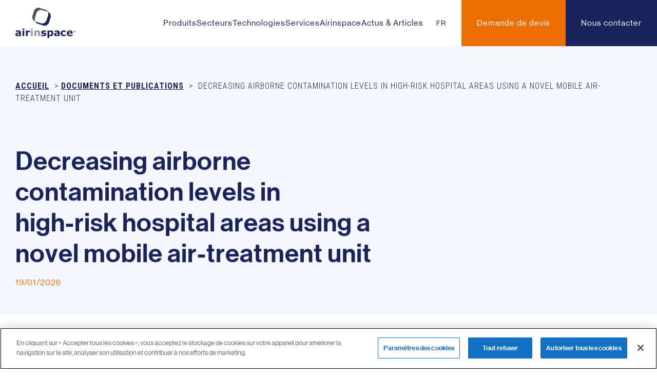

--- FILE ---
content_type: text/html; charset=UTF-8
request_url: https://www.airinspace.com/ressources/decreasing-airborne-contamination-levels-in-high-risk-hospital-areas-using-a-novel-mobile-air-treatment-unit/
body_size: 35354
content:
<!doctype html>
<html lang="fr-FR">

<head>
    <meta charset="UTF-8">
<script type="text/javascript">
/* <![CDATA[ */
var gform;gform||(document.addEventListener("gform_main_scripts_loaded",function(){gform.scriptsLoaded=!0}),document.addEventListener("gform/theme/scripts_loaded",function(){gform.themeScriptsLoaded=!0}),window.addEventListener("DOMContentLoaded",function(){gform.domLoaded=!0}),gform={domLoaded:!1,scriptsLoaded:!1,themeScriptsLoaded:!1,isFormEditor:()=>"function"==typeof InitializeEditor,callIfLoaded:function(o){return!(!gform.domLoaded||!gform.scriptsLoaded||!gform.themeScriptsLoaded&&!gform.isFormEditor()||(gform.isFormEditor()&&console.warn("The use of gform.initializeOnLoaded() is deprecated in the form editor context and will be removed in Gravity Forms 3.1."),o(),0))},initializeOnLoaded:function(o){gform.callIfLoaded(o)||(document.addEventListener("gform_main_scripts_loaded",()=>{gform.scriptsLoaded=!0,gform.callIfLoaded(o)}),document.addEventListener("gform/theme/scripts_loaded",()=>{gform.themeScriptsLoaded=!0,gform.callIfLoaded(o)}),window.addEventListener("DOMContentLoaded",()=>{gform.domLoaded=!0,gform.callIfLoaded(o)}))},hooks:{action:{},filter:{}},addAction:function(o,r,e,t){gform.addHook("action",o,r,e,t)},addFilter:function(o,r,e,t){gform.addHook("filter",o,r,e,t)},doAction:function(o){gform.doHook("action",o,arguments)},applyFilters:function(o){return gform.doHook("filter",o,arguments)},removeAction:function(o,r){gform.removeHook("action",o,r)},removeFilter:function(o,r,e){gform.removeHook("filter",o,r,e)},addHook:function(o,r,e,t,n){null==gform.hooks[o][r]&&(gform.hooks[o][r]=[]);var d=gform.hooks[o][r];null==n&&(n=r+"_"+d.length),gform.hooks[o][r].push({tag:n,callable:e,priority:t=null==t?10:t})},doHook:function(r,o,e){var t;if(e=Array.prototype.slice.call(e,1),null!=gform.hooks[r][o]&&((o=gform.hooks[r][o]).sort(function(o,r){return o.priority-r.priority}),o.forEach(function(o){"function"!=typeof(t=o.callable)&&(t=window[t]),"action"==r?t.apply(null,e):e[0]=t.apply(null,e)})),"filter"==r)return e[0]},removeHook:function(o,r,t,n){var e;null!=gform.hooks[o][r]&&(e=(e=gform.hooks[o][r]).filter(function(o,r,e){return!!(null!=n&&n!=o.tag||null!=t&&t!=o.priority)}),gform.hooks[o][r]=e)}});
/* ]]> */
</script>

<meta http-equiv="x-ua-compatible" content="ie=edge">
<meta name="viewport" content="width=device-width, initial-scale=1">
<link rel="icon" type="image/png" href="https://www.airinspace.com/wp-content/themes/yagami-adveris/web/src/img/global/favicon.png" />
<link rel="preconnect" href="https://fonts.googleapis.com">
<link rel="preconnect" href="https://fonts.gstatic.com" crossorigin>
<link href="https://fonts.googleapis.com/css2?family=Roboto+Condensed:wght@300;400;700&display=swap" rel="stylesheet">


<!-- CookiePro Cookies Consent Notice start for www.airinspace.com -->
<script type="text/javascript" src="https://cookie-cdn.cookiepro.com/consent/e726df47-90c1-4757-bb58-6db5e17e1fe7/OtAutoBlock.js" ></script>
<script src="https://cookie-cdn.cookiepro.com/scripttemplates/otSDKStub.js"  type="text/javascript" charset="UTF-8" data-domain-script="e726df47-90c1-4757-bb58-6db5e17e1fe7" ></script>
<script type="text/javascript">
function OptanonWrapper() { }
</script>
<!-- CookiePro Cookies Consent Notice end for www.airinspace.com -->

<!-- Google tag (gtag.js) --- airinspace.com - GA4 -->
<script async src="https://www.googletagmanager.com/gtag/js?id=G-7DRNWN9EYJ"></script>
<script>
  window.dataLayer = window.dataLayer || [];
  function gtag(){dataLayer.push(arguments);}
  gtag('js', new Date());

  gtag('config', 'G-7DRNWN9EYJ');
</script>

<!-- UNIVERSAL ANALYTICS - airinspace.com -->
<script>
(function(i,s,o,g,r,a,m){i['GoogleAnalyticsObject']=r;i[r]=i[r]||function(){
(i[r].q=i[r].q||[]).push(arguments)},i[r].l=1*new Date();a=s.createElement(o),
m=s.getElementsByTagName(o)[0];a.async=1;a.src=g;m.parentNode.insertBefore(a,m)
})(window,document,'script','https://www.google-analytics.com/analytics.js','ga');

ga('create', 'UA-87931166-1', 'auto');
ga('send', 'pageview');
</script>



<title>Decreasing airborne contamination levels in high-risk hospital areas using a novel mobile air-treatment unit - airinspace</title>


<meta name='robots' content='index, follow, max-image-preview:large, max-snippet:-1, max-video-preview:-1' />
	<style>img:is([sizes="auto" i], [sizes^="auto," i]) { contain-intrinsic-size: 3000px 1500px }</style>
	
<!-- Google Tag Manager for WordPress by gtm4wp.com -->
<script data-cfasync="false" data-pagespeed-no-defer>
	var gtm4wp_datalayer_name = "dataLayer";
	var dataLayer = dataLayer || [];
</script>
<!-- End Google Tag Manager for WordPress by gtm4wp.com -->
	<!-- This site is optimized with the Yoast SEO plugin v26.7 - https://yoast.com/wordpress/plugins/seo/ -->
	<link rel="canonical" href="https://www.airinspace.com/ressources/decreasing-airborne-contamination-levels-in-high-risk-hospital-areas-using-a-novel-mobile-air-treatment-unit/" />
	<meta property="og:locale" content="fr_FR" />
	<meta property="og:type" content="article" />
	<meta property="og:title" content="Decreasing airborne contamination levels in high-risk hospital areas using a novel mobile air-treatment unit - airinspace" />
	<meta property="og:description" content="Bergeron V, Reboux G, Poirot JL, Laudinet N, Decreasing airborne contamination levels in high-risk hospital areas using a novel mobile air-treatment unit, Infect Control Hosp Epidemiol 2007; 28:1181-1186." />
	<meta property="og:url" content="https://www.airinspace.com/ressources/decreasing-airborne-contamination-levels-in-high-risk-hospital-areas-using-a-novel-mobile-air-treatment-unit/" />
	<meta property="og:site_name" content="airinspace" />
	<meta property="article:modified_time" content="2021-12-20T14:13:33+00:00" />
	<meta name="twitter:card" content="summary_large_image" />
	<script type="application/ld+json" class="yoast-schema-graph">{"@context":"https://schema.org","@graph":[{"@type":"WebPage","@id":"https://www.airinspace.com/ressources/decreasing-airborne-contamination-levels-in-high-risk-hospital-areas-using-a-novel-mobile-air-treatment-unit/","url":"https://www.airinspace.com/ressources/decreasing-airborne-contamination-levels-in-high-risk-hospital-areas-using-a-novel-mobile-air-treatment-unit/","name":"Decreasing airborne contamination levels in high-risk hospital areas using a novel mobile air-treatment unit - airinspace","isPartOf":{"@id":"https://www.airinspace.com/#website"},"datePublished":"2021-12-10T16:21:13+00:00","dateModified":"2021-12-20T14:13:33+00:00","breadcrumb":{"@id":"https://www.airinspace.com/ressources/decreasing-airborne-contamination-levels-in-high-risk-hospital-areas-using-a-novel-mobile-air-treatment-unit/#breadcrumb"},"inLanguage":"fr-FR","potentialAction":[{"@type":"ReadAction","target":["https://www.airinspace.com/ressources/decreasing-airborne-contamination-levels-in-high-risk-hospital-areas-using-a-novel-mobile-air-treatment-unit/"]}]},{"@type":"BreadcrumbList","@id":"https://www.airinspace.com/ressources/decreasing-airborne-contamination-levels-in-high-risk-hospital-areas-using-a-novel-mobile-air-treatment-unit/#breadcrumb","itemListElement":[{"@type":"ListItem","position":1,"name":"Accueil","item":"https://www.airinspace.com/"},{"@type":"ListItem","position":2,"name":"Documents et publications","item":"https://www.airinspace.com/documents-et-publications/"},{"@type":"ListItem","position":3,"name":"Decreasing airborne contamination levels in high-risk hospital areas using a novel mobile air-treatment unit"}]},{"@type":"WebSite","@id":"https://www.airinspace.com/#website","url":"https://www.airinspace.com/","name":"airinspace","description":"Solutions de purification de l&#039;air","potentialAction":[{"@type":"SearchAction","target":{"@type":"EntryPoint","urlTemplate":"https://www.airinspace.com/?s={search_term_string}"},"query-input":{"@type":"PropertyValueSpecification","valueRequired":true,"valueName":"search_term_string"}}],"inLanguage":"fr-FR"}]}</script>
	<!-- / Yoast SEO plugin. -->


<link rel='dns-prefetch' href='//www.google.com' />
<link href='https://fonts.gstatic.com' crossorigin rel='preconnect' />
<style id='wp-emoji-styles-inline-css' type='text/css'>

	img.wp-smiley, img.emoji {
		display: inline !important;
		border: none !important;
		box-shadow: none !important;
		height: 1em !important;
		width: 1em !important;
		margin: 0 0.07em !important;
		vertical-align: -0.1em !important;
		background: none !important;
		padding: 0 !important;
	}
</style>
<link rel='stylesheet' id='wp-block-library-css' href='https://www.airinspace.com/wp-includes/css/dist/block-library/style.min.css?ver=6.8.3' type='text/css' media='all' />
<style id='classic-theme-styles-inline-css' type='text/css'>
/*! This file is auto-generated */
.wp-block-button__link{color:#fff;background-color:#32373c;border-radius:9999px;box-shadow:none;text-decoration:none;padding:calc(.667em + 2px) calc(1.333em + 2px);font-size:1.125em}.wp-block-file__button{background:#32373c;color:#fff;text-decoration:none}
</style>
<style id='global-styles-inline-css' type='text/css'>
:root{--wp--preset--aspect-ratio--square: 1;--wp--preset--aspect-ratio--4-3: 4/3;--wp--preset--aspect-ratio--3-4: 3/4;--wp--preset--aspect-ratio--3-2: 3/2;--wp--preset--aspect-ratio--2-3: 2/3;--wp--preset--aspect-ratio--16-9: 16/9;--wp--preset--aspect-ratio--9-16: 9/16;--wp--preset--color--black: #000000;--wp--preset--color--cyan-bluish-gray: #abb8c3;--wp--preset--color--white: #ffffff;--wp--preset--color--pale-pink: #f78da7;--wp--preset--color--vivid-red: #cf2e2e;--wp--preset--color--luminous-vivid-orange: #ff6900;--wp--preset--color--luminous-vivid-amber: #fcb900;--wp--preset--color--light-green-cyan: #7bdcb5;--wp--preset--color--vivid-green-cyan: #00d084;--wp--preset--color--pale-cyan-blue: #8ed1fc;--wp--preset--color--vivid-cyan-blue: #0693e3;--wp--preset--color--vivid-purple: #9b51e0;--wp--preset--gradient--vivid-cyan-blue-to-vivid-purple: linear-gradient(135deg,rgba(6,147,227,1) 0%,rgb(155,81,224) 100%);--wp--preset--gradient--light-green-cyan-to-vivid-green-cyan: linear-gradient(135deg,rgb(122,220,180) 0%,rgb(0,208,130) 100%);--wp--preset--gradient--luminous-vivid-amber-to-luminous-vivid-orange: linear-gradient(135deg,rgba(252,185,0,1) 0%,rgba(255,105,0,1) 100%);--wp--preset--gradient--luminous-vivid-orange-to-vivid-red: linear-gradient(135deg,rgba(255,105,0,1) 0%,rgb(207,46,46) 100%);--wp--preset--gradient--very-light-gray-to-cyan-bluish-gray: linear-gradient(135deg,rgb(238,238,238) 0%,rgb(169,184,195) 100%);--wp--preset--gradient--cool-to-warm-spectrum: linear-gradient(135deg,rgb(74,234,220) 0%,rgb(151,120,209) 20%,rgb(207,42,186) 40%,rgb(238,44,130) 60%,rgb(251,105,98) 80%,rgb(254,248,76) 100%);--wp--preset--gradient--blush-light-purple: linear-gradient(135deg,rgb(255,206,236) 0%,rgb(152,150,240) 100%);--wp--preset--gradient--blush-bordeaux: linear-gradient(135deg,rgb(254,205,165) 0%,rgb(254,45,45) 50%,rgb(107,0,62) 100%);--wp--preset--gradient--luminous-dusk: linear-gradient(135deg,rgb(255,203,112) 0%,rgb(199,81,192) 50%,rgb(65,88,208) 100%);--wp--preset--gradient--pale-ocean: linear-gradient(135deg,rgb(255,245,203) 0%,rgb(182,227,212) 50%,rgb(51,167,181) 100%);--wp--preset--gradient--electric-grass: linear-gradient(135deg,rgb(202,248,128) 0%,rgb(113,206,126) 100%);--wp--preset--gradient--midnight: linear-gradient(135deg,rgb(2,3,129) 0%,rgb(40,116,252) 100%);--wp--preset--font-size--small: 13px;--wp--preset--font-size--medium: 20px;--wp--preset--font-size--large: 36px;--wp--preset--font-size--x-large: 42px;--wp--preset--spacing--20: 0.44rem;--wp--preset--spacing--30: 0.67rem;--wp--preset--spacing--40: 1rem;--wp--preset--spacing--50: 1.5rem;--wp--preset--spacing--60: 2.25rem;--wp--preset--spacing--70: 3.38rem;--wp--preset--spacing--80: 5.06rem;--wp--preset--shadow--natural: 6px 6px 9px rgba(0, 0, 0, 0.2);--wp--preset--shadow--deep: 12px 12px 50px rgba(0, 0, 0, 0.4);--wp--preset--shadow--sharp: 6px 6px 0px rgba(0, 0, 0, 0.2);--wp--preset--shadow--outlined: 6px 6px 0px -3px rgba(255, 255, 255, 1), 6px 6px rgba(0, 0, 0, 1);--wp--preset--shadow--crisp: 6px 6px 0px rgba(0, 0, 0, 1);}:where(.is-layout-flex){gap: 0.5em;}:where(.is-layout-grid){gap: 0.5em;}body .is-layout-flex{display: flex;}.is-layout-flex{flex-wrap: wrap;align-items: center;}.is-layout-flex > :is(*, div){margin: 0;}body .is-layout-grid{display: grid;}.is-layout-grid > :is(*, div){margin: 0;}:where(.wp-block-columns.is-layout-flex){gap: 2em;}:where(.wp-block-columns.is-layout-grid){gap: 2em;}:where(.wp-block-post-template.is-layout-flex){gap: 1.25em;}:where(.wp-block-post-template.is-layout-grid){gap: 1.25em;}.has-black-color{color: var(--wp--preset--color--black) !important;}.has-cyan-bluish-gray-color{color: var(--wp--preset--color--cyan-bluish-gray) !important;}.has-white-color{color: var(--wp--preset--color--white) !important;}.has-pale-pink-color{color: var(--wp--preset--color--pale-pink) !important;}.has-vivid-red-color{color: var(--wp--preset--color--vivid-red) !important;}.has-luminous-vivid-orange-color{color: var(--wp--preset--color--luminous-vivid-orange) !important;}.has-luminous-vivid-amber-color{color: var(--wp--preset--color--luminous-vivid-amber) !important;}.has-light-green-cyan-color{color: var(--wp--preset--color--light-green-cyan) !important;}.has-vivid-green-cyan-color{color: var(--wp--preset--color--vivid-green-cyan) !important;}.has-pale-cyan-blue-color{color: var(--wp--preset--color--pale-cyan-blue) !important;}.has-vivid-cyan-blue-color{color: var(--wp--preset--color--vivid-cyan-blue) !important;}.has-vivid-purple-color{color: var(--wp--preset--color--vivid-purple) !important;}.has-black-background-color{background-color: var(--wp--preset--color--black) !important;}.has-cyan-bluish-gray-background-color{background-color: var(--wp--preset--color--cyan-bluish-gray) !important;}.has-white-background-color{background-color: var(--wp--preset--color--white) !important;}.has-pale-pink-background-color{background-color: var(--wp--preset--color--pale-pink) !important;}.has-vivid-red-background-color{background-color: var(--wp--preset--color--vivid-red) !important;}.has-luminous-vivid-orange-background-color{background-color: var(--wp--preset--color--luminous-vivid-orange) !important;}.has-luminous-vivid-amber-background-color{background-color: var(--wp--preset--color--luminous-vivid-amber) !important;}.has-light-green-cyan-background-color{background-color: var(--wp--preset--color--light-green-cyan) !important;}.has-vivid-green-cyan-background-color{background-color: var(--wp--preset--color--vivid-green-cyan) !important;}.has-pale-cyan-blue-background-color{background-color: var(--wp--preset--color--pale-cyan-blue) !important;}.has-vivid-cyan-blue-background-color{background-color: var(--wp--preset--color--vivid-cyan-blue) !important;}.has-vivid-purple-background-color{background-color: var(--wp--preset--color--vivid-purple) !important;}.has-black-border-color{border-color: var(--wp--preset--color--black) !important;}.has-cyan-bluish-gray-border-color{border-color: var(--wp--preset--color--cyan-bluish-gray) !important;}.has-white-border-color{border-color: var(--wp--preset--color--white) !important;}.has-pale-pink-border-color{border-color: var(--wp--preset--color--pale-pink) !important;}.has-vivid-red-border-color{border-color: var(--wp--preset--color--vivid-red) !important;}.has-luminous-vivid-orange-border-color{border-color: var(--wp--preset--color--luminous-vivid-orange) !important;}.has-luminous-vivid-amber-border-color{border-color: var(--wp--preset--color--luminous-vivid-amber) !important;}.has-light-green-cyan-border-color{border-color: var(--wp--preset--color--light-green-cyan) !important;}.has-vivid-green-cyan-border-color{border-color: var(--wp--preset--color--vivid-green-cyan) !important;}.has-pale-cyan-blue-border-color{border-color: var(--wp--preset--color--pale-cyan-blue) !important;}.has-vivid-cyan-blue-border-color{border-color: var(--wp--preset--color--vivid-cyan-blue) !important;}.has-vivid-purple-border-color{border-color: var(--wp--preset--color--vivid-purple) !important;}.has-vivid-cyan-blue-to-vivid-purple-gradient-background{background: var(--wp--preset--gradient--vivid-cyan-blue-to-vivid-purple) !important;}.has-light-green-cyan-to-vivid-green-cyan-gradient-background{background: var(--wp--preset--gradient--light-green-cyan-to-vivid-green-cyan) !important;}.has-luminous-vivid-amber-to-luminous-vivid-orange-gradient-background{background: var(--wp--preset--gradient--luminous-vivid-amber-to-luminous-vivid-orange) !important;}.has-luminous-vivid-orange-to-vivid-red-gradient-background{background: var(--wp--preset--gradient--luminous-vivid-orange-to-vivid-red) !important;}.has-very-light-gray-to-cyan-bluish-gray-gradient-background{background: var(--wp--preset--gradient--very-light-gray-to-cyan-bluish-gray) !important;}.has-cool-to-warm-spectrum-gradient-background{background: var(--wp--preset--gradient--cool-to-warm-spectrum) !important;}.has-blush-light-purple-gradient-background{background: var(--wp--preset--gradient--blush-light-purple) !important;}.has-blush-bordeaux-gradient-background{background: var(--wp--preset--gradient--blush-bordeaux) !important;}.has-luminous-dusk-gradient-background{background: var(--wp--preset--gradient--luminous-dusk) !important;}.has-pale-ocean-gradient-background{background: var(--wp--preset--gradient--pale-ocean) !important;}.has-electric-grass-gradient-background{background: var(--wp--preset--gradient--electric-grass) !important;}.has-midnight-gradient-background{background: var(--wp--preset--gradient--midnight) !important;}.has-small-font-size{font-size: var(--wp--preset--font-size--small) !important;}.has-medium-font-size{font-size: var(--wp--preset--font-size--medium) !important;}.has-large-font-size{font-size: var(--wp--preset--font-size--large) !important;}.has-x-large-font-size{font-size: var(--wp--preset--font-size--x-large) !important;}
:where(.wp-block-post-template.is-layout-flex){gap: 1.25em;}:where(.wp-block-post-template.is-layout-grid){gap: 1.25em;}
:where(.wp-block-columns.is-layout-flex){gap: 2em;}:where(.wp-block-columns.is-layout-grid){gap: 2em;}
:root :where(.wp-block-pullquote){font-size: 1.5em;line-height: 1.6;}
</style>
<script type="text/javascript" src="https://www.airinspace.com/wp-includes/js/jquery/jquery.min.js?ver=3.7.1" id="jquery-core-js"></script>
<script type="text/javascript" src="https://www.airinspace.com/wp-includes/js/jquery/jquery-migrate.min.js?ver=3.4.1" id="jquery-migrate-js"></script>
<link rel="https://api.w.org/" href="https://www.airinspace.com/wp-json/" /><link rel="alternate" title="JSON" type="application/json" href="https://www.airinspace.com/wp-json/wp/v2/ressources/698" /><link rel="EditURI" type="application/rsd+xml" title="RSD" href="https://www.airinspace.com/xmlrpc.php?rsd" />
<link rel='shortlink' href='https://www.airinspace.com/?p=698' />
<link rel="alternate" title="oEmbed (JSON)" type="application/json+oembed" href="https://www.airinspace.com/wp-json/oembed/1.0/embed?url=https%3A%2F%2Fwww.airinspace.com%2Fressources%2Fdecreasing-airborne-contamination-levels-in-high-risk-hospital-areas-using-a-novel-mobile-air-treatment-unit%2F&#038;lang=fr" />
<link rel="alternate" title="oEmbed (XML)" type="text/xml+oembed" href="https://www.airinspace.com/wp-json/oembed/1.0/embed?url=https%3A%2F%2Fwww.airinspace.com%2Fressources%2Fdecreasing-airborne-contamination-levels-in-high-risk-hospital-areas-using-a-novel-mobile-air-treatment-unit%2F&#038;format=xml&#038;lang=fr" />

<!-- Google Tag Manager for WordPress by gtm4wp.com -->
<!-- GTM Container placement set to automatic -->
<script data-cfasync="false" data-pagespeed-no-defer>
	var dataLayer_content = {"pagePostType":"ressources","pagePostType2":"single-ressources","pagePostAuthor":"Isabelle Vezole"};
	dataLayer.push( dataLayer_content );
</script>
<script data-cfasync="false" data-pagespeed-no-defer>
(function(w,d,s,l,i){w[l]=w[l]||[];w[l].push({'gtm.start':
new Date().getTime(),event:'gtm.js'});var f=d.getElementsByTagName(s)[0],
j=d.createElement(s),dl=l!='dataLayer'?'&l='+l:'';j.async=true;j.src=
'//www.googletagmanager.com/gtm.js?id='+i+dl;f.parentNode.insertBefore(j,f);
})(window,document,'script','dataLayer','GTM-WQ6MMW4');
</script>
<!-- End Google Tag Manager for WordPress by gtm4wp.com -->		<style type="text/css" id="wp-custom-css">
			.page-loader {display:none !important}

.link-menu {
	cursor: pointer;
}

li.menu-item span {
	float:left;
}

#mobile-menu .nav-drop > li > .link-menu:before {
    content: "-";
    margin-right: 10px;
}

.h1, .h2, .h3, .h4, .h5, .h6 {
    font-family: "haas", sans-serif;
    line-height: 1.2;
}

.h3 {
	    font-size: 1.17em;
}

[data-splittext] {
	opacity: 1 !important;
}		</style>
		

<link rel="stylesheet" href="https://www.airinspace.com/wp-content/themes/yagami-adveris/web/dist/css/app.css">
<link rel="stylesheet" href="https://www.airinspace.com/wp-content/themes/yagami-adveris/style.css">

</head>



<body class="wp-singular ressources-template-default single single-ressources postid-698 wp-embed-responsive wp-theme-yagami-adveris">
    
    <div id="page-loader" class="page-loader">
        <script>
            if (sessionStorage.getItem('loaded_once') === null) {
                document.getElementById('page-loader').classList.add('active');
            }
        </script>
        <div class="item-content">
            <div class="mb-lg"><svg height="60" viewBox="0 0 143 73" xmlns="http://www.w3.org/2000/svg" xmlns:xlink="http://www.w3.org/1999/xlink">
    <g stroke="none" stroke-width="1" fill="none" fill-rule="evenodd">
        <g transform="translate(-80.000000, -10.000000)">
            <g >
                <g transform="translate(80.000000, 10.000000)">
                    <g stroke-width="1" transform="translate(39.887315, 0.000619)">
                        <path d="M6.48575683,23.6746108 L9.57119453,13.850007 C11.5247153,7.62495042 17.4233862,3.93030891 22.7477057,5.59400702 L36.622875,9.93347872 C35.4918655,7.50042211 33.5487792,5.60804475 30.9950476,4.80653532 L16.8916802,0.399139095 C11.568268,-1.26546468 5.66868974,2.42827117 3.71607632,8.65468626 L0.631545971,18.4779315 C-1.32288214,24.7047995 1.41095811,31.0955919 6.73391658,32.7665353 L6.95757792,32.8344598 C5.7308431,30.1944598 5.4713415,26.9127995 6.48575683,23.6746108" fill="#545458"></path>
                        <path d="M36.8493038,10.00489 L36.6229204,9.93470136 C37.8510163,12.5747014 38.1096105,15.8536448 37.0965562,19.0940976 L34.0083964,28.9155315 C32.0566904,35.1442108 26.1580195,38.8402108 20.8355147,37.178324 L6.95943798,32.834324 C8.08999389,35.2673806 10.0362559,37.1633806 12.5899875,37.9621731 L26.6910865,42.3713806 C32.011323,44.0346259 37.9172527,40.3390787 39.8689588,34.1140221 L42.9498597,24.287607 C44.9042878,18.0634561 42.1749843,11.6685882 36.8493038,10.00489" fill="#19255A"></path>
                    </g>
                    <path d="M8.85766965,65.9087547 C8.63400831,66.0781132 8.35590607,66.2818868 8.02245559,66.521434 C7.68991246,66.7605283 7.37869201,66.9502642 7.08380383,67.089283 C6.67504345,67.2726792 6.24949712,67.4107925 5.80852588,67.4986415 C5.36800831,67.5883019 4.88439169,67.6317736 4.35858339,67.6317736 C3.12368243,67.6317736 2.08703706,67.2509434 1.25273035,66.4870189 C0.417516294,65.7235472 0.000589776358,64.745434 0.000589776358,63.5590189 C0.000589776358,62.6107925 0.213816613,61.8341887 0.638909265,61.2319245 C1.06218722,60.6337358 1.66648115,60.1564528 2.44680064,59.8095849 C3.21940767,59.462717 4.17756741,59.2159245 5.32173355,59.0710189 C6.46544601,58.9229434 7.65225751,58.8160755 8.8812607,58.7467925 L8.8812607,58.6779623 C8.8812607,57.9579623 8.5868262,57.4634717 7.99977188,57.1890566 C7.41090288,56.9150943 6.54529265,56.7778868 5.40203387,56.7778868 C4.71471757,56.7778868 3.9797655,56.9010566 3.20035335,57.1428679 C2.41912652,57.3837736 1.85793163,57.5721509 1.51858339,57.7034717 L1.13704345,57.7034717 L1.13704345,54.5712453 C1.57665367,54.4548679 2.29255144,54.3176604 3.28836613,54.1600755 C4.28191246,54.0029434 5.27636613,53.9209811 6.2726345,53.9209811 C8.64444281,53.9209811 10.359331,54.2864151 11.414577,55.0163774 C12.4693693,55.7431698 12.996085,56.8870189 12.996085,58.4433962 L12.996085,67.2849057 L8.85766965,67.2849057 L8.85766965,65.9087547 Z M8.85766965,63.8868679 L8.85766965,61.1866415 C8.29239169,61.2319245 7.68265367,61.2962264 7.02527987,61.377283 C6.36790607,61.4578868 5.86931821,61.5516226 5.53087732,61.6598491 C5.11258978,61.7916226 4.79501789,61.9804528 4.57362492,62.2317736 C4.35404665,62.4830943 4.24335016,62.8095849 4.24335016,63.2157736 C4.24335016,63.4870189 4.26784856,63.7057358 4.31321597,63.8755472 C4.35858339,64.044 4.47517764,64.2038491 4.66073035,64.3596226 C4.83947796,64.5135849 5.0508901,64.6263396 5.29814249,64.6996981 C5.54539489,64.7716981 5.93328626,64.8101887 6.45818722,64.8101887 C6.87556741,64.8101887 7.29703067,64.7246038 7.72802109,64.5561509 C8.15674313,64.3876981 8.53283898,64.1630943 8.85766965,63.8868679 L8.85766965,63.8868679 Z" fill="#19255A"></path>
                    <path d="M16.7201597,52.4418113 L21.1348626,52.4418113 L21.1348626,49.2828679 L16.7201597,49.2828679 L16.7201597,52.4418113 Z M16.8344856,67.2842264 L21.0191757,67.2842264 L21.0191757,54.293434 L16.8344856,54.293434 L16.8344856,67.2842264 Z" fill="#19255A"></path>
                    <path d="M34.3839163,58.2608604 L34.0137182,58.2608604 C33.835878,58.1992755 33.5514243,58.1530868 33.1594498,58.1209358 C32.763846,58.0905962 32.436747,58.0756528 32.176338,58.0756528 C31.5820249,58.0756528 31.0562166,58.1141434 30.6016351,58.189766 C30.1470537,58.2685585 29.6566319,58.3998792 29.1321847,58.5850868 L29.1321847,67.2839547 L24.9484019,67.2839547 L24.9484019,54.2940679 L29.1321847,54.2940679 L29.1321847,56.200483 C30.0517821,55.416634 30.8488875,54.8940679 31.5271304,54.6359547 C32.2049195,54.3769358 32.8309898,54.2474264 33.4008045,54.2474264 C33.5477949,54.2474264 33.7133859,54.2515019 33.8989387,54.2587472 C34.0844914,54.2673509 34.246453,54.277766 34.3839163,54.2940679 L34.3839163,58.2608604 Z"  fill="#19255A"></path>
                    <path d="M36.6337316,52.4418113 L41.0511565,52.4418113 L41.0511565,49.2828679 L36.6337316,49.2828679 L36.6337316,52.4418113 Z M36.7485112,67.2842264 L40.9332013,67.2842264 L40.9332013,54.293434 L36.7485112,54.293434 L36.7485112,67.2842264 Z" fill="#94959A"></path>
                    <path d="M57.9399923,67.2840906 L53.7562096,67.2840906 L53.7562096,60.8389585 C53.7562096,60.3132226 53.7280818,59.7942792 53.6740946,59.2717132 C53.6192,58.7509585 53.5261968,58.3669585 53.396446,58.120166 C53.2412895,57.8366943 53.0149061,57.627034 52.7186569,57.4975245 C52.4201393,57.3643925 52.0054812,57.3000906 51.4724141,57.3000906 C51.0926888,57.3000906 50.7088805,57.3612226 50.3169061,57.4834868 C49.9276537,57.6080151 49.5043757,57.8063547 49.0488869,58.0757887 L49.0488869,67.2840906 L44.8623821,67.2840906 L44.8623821,54.2932981 L49.0488869,54.2932981 L49.0488869,55.7260528 C49.7906441,55.1496 50.5006441,54.7062792 51.184331,54.3960906 C51.8680179,54.088166 52.6274684,53.9332981 53.459053,53.9332981 C54.8649891,53.9332981 55.9619732,54.3426566 56.7545419,55.1618264 C57.5443885,55.9769208 57.9399923,57.1977509 57.9399923,58.8265811 L57.9399923,67.2840906 Z"  fill="#94959A"></path>
                    <path d="M73.0921636,63.1667321 C73.0921636,64.5098264 72.4896843,65.5911849 71.2833649,66.4099019 C70.0779527,67.2331472 68.4265789,67.6452226 66.3319655,67.6452226 C65.1737355,67.6452226 64.1225725,67.5365434 63.1811987,67.3219019 C62.2380102,67.1054491 61.4794671,66.8663547 60.9078377,66.6023547 L60.9078377,63.1789585 L61.290285,63.1789585 C61.5003361,63.3247698 61.7389687,63.4859774 62.0148026,63.6580528 C62.2892754,63.8332981 62.6776204,64.0185057 63.1811987,64.2204679 C63.6130965,64.3975245 64.1035182,64.5505811 64.6520102,64.6751094 C65.2014096,64.8037132 65.7884639,64.8680151 66.4149879,64.8680151 C67.2316013,64.8680151 67.8395246,64.7783547 68.2342211,64.5967698 C68.6289176,64.4151849 68.8253585,64.1466566 68.8253585,63.7934491 C68.8253585,63.4746566 68.7096716,63.2482415 68.4787514,63.1042415 C68.2437482,62.9616 67.805499,62.8234868 67.1558377,62.6930717 C66.8468856,62.6224302 66.4276907,62.5486189 65.898253,62.4671094 C65.3697227,62.3851472 64.8879208,62.286883 64.4551157,62.1705057 C63.2714799,61.8625811 62.3954351,61.383034 61.8251668,60.7318642 C61.2503617,60.078883 60.9654543,59.2669585 60.9654543,58.2951849 C60.9654543,57.0453736 61.5584064,56.0079396 62.7438569,55.1797132 C63.9302147,54.3496755 65.5507387,53.9339774 67.6090581,53.9339774 C68.5817355,53.9339774 69.5163042,54.0322415 70.4064128,54.2305811 C71.3006045,54.4257509 71.9974479,54.6372226 72.5010262,54.8586566 L72.5010262,58.1457509 L72.1403553,58.1457509 C71.5238121,57.7205434 70.8183489,57.3736755 70.0257802,57.1096755 C69.2341188,56.844317 68.4311157,56.7102792 67.6204,56.7102792 C66.9485086,56.7102792 66.3809623,56.8026566 65.9218441,56.9896755 C65.4613649,57.172166 65.2313521,57.4352604 65.2313521,57.7753358 C65.2313521,58.0832604 65.3356971,58.3187321 65.5457482,58.4803925 C65.754892,58.6429585 66.2439527,58.8037132 67.0165597,58.9662792 C67.4425597,59.0514113 67.8989559,59.1333736 68.390285,59.2157887 C68.8820677,59.2982038 69.3733968,59.4000906 69.8688089,59.5209962 C70.967154,59.8076377 71.7778696,60.2554868 72.305039,60.870883 C72.8281252,61.4840151 73.0921636,62.2488453 73.0921636,63.1667321" fill="#19255A"></path>
                    <path d="M89.4482498,60.6072453 C89.4482498,61.68 89.2835661,62.6544906 88.9560134,63.5366038 C88.6289144,64.4155472 88.1974703,65.1405283 87.6671252,65.7115472 C87.1113744,66.3133585 86.4812211,66.7689057 85.7780262,67.0763774 C85.0761923,67.3870189 84.323547,67.5400755 83.5223585,67.5400755 C82.7806013,67.5400755 82.1499942,67.4608302 81.6337131,67.3018868 C81.1178856,67.1443019 80.5902626,66.9228679 80.0485757,66.6375849 L80.0485757,72.0516226 L75.8620709,72.0516226 L75.8620709,54.2925283 L80.0485757,54.2925283 L80.0485757,55.6469434 C80.6887099,55.1366038 81.3406396,54.725434 82.0098089,54.4066415 C82.6776173,54.0919245 83.4465949,53.933434 84.3194639,53.933434 C85.9418026,53.933434 87.1993872,54.5284528 88.1008377,55.7139623 C88.9986588,56.901283 89.4482498,58.533283 89.4482498,60.6072453 M85.1483265,60.6941887 C85.1483265,59.4312453 84.9323776,58.517434 84.5004799,57.9446038 C84.0703968,57.3767547 83.3858026,57.0892075 82.4539559,57.0892075 C82.0601668,57.0892075 81.6536748,57.1507925 81.2381093,57.2698868 C80.8225438,57.3889811 80.4255789,57.5601509 80.0485757,57.7838491 L80.0485757,64.3123019 C80.3253169,64.4209811 80.6233808,64.4884528 80.9386843,64.5201509 C81.2544415,64.5495849 81.5674767,64.5667925 81.8746141,64.5667925 C82.9765885,64.5667925 83.7995534,64.2443774 84.3394256,63.6018113 C84.8792978,62.9578868 85.1483265,61.9901887 85.1483265,60.6941887" fill="#19255A"></path>
                    <path d="M100.344912,65.9087547 C100.122158,66.0781132 99.8431489,66.2818868 99.5106058,66.521434 C99.1780626,66.7605283 98.8659348,66.9502642 98.5724077,67.089283 C98.1613789,67.2726792 97.738101,67.4107925 97.296676,67.4986415 C96.8543438,67.5883019 96.3716345,67.6317736 95.8476409,67.6317736 C94.6109252,67.6317736 93.5742799,67.2509434 92.7408805,66.4870189 C91.9047591,65.7235472 91.4878326,64.745434 91.4878326,63.5590189 C91.4878326,62.6107925 91.7019668,61.8341887 92.1279668,61.2319245 C92.5526058,60.6337358 93.153724,60.1564528 93.9358581,59.8095849 C94.7066505,59.462717 95.6661712,59.2159245 96.8107911,59.0710189 C97.9526888,58.9229434 99.1395003,58.8160755 100.368504,58.7467925 L100.368504,58.6779623 C100.368504,57.9579623 100.073162,57.4634717 99.487922,57.1890566 C98.9017751,56.9150943 98.0352575,56.7778868 96.8906377,56.7778868 C96.2019604,56.7778868 95.4697304,56.9010566 94.6889572,57.1428679 C93.9077304,57.3837736 93.3469891,57.5721509 93.0080946,57.7034717 L92.626101,57.7034717 L92.626101,54.5712453 C93.0666185,54.4548679 93.7825163,54.3176604 94.7756089,54.1600755 C95.7673406,54.0029434 96.7654236,53.9209811 97.7598773,53.9209811 C100.130778,53.9209811 101.847935,54.2864151 102.900912,55.0163774 C103.955705,55.7431698 104.484235,56.8870189 104.484235,58.4433962 L104.484235,67.2849057 L100.344912,67.2849057 L100.344912,65.9087547 Z M100.344912,63.8868679 L100.344912,61.1866415 C99.7823565,61.2319245 99.1708038,61.2962264 98.5143374,61.377283 C97.8574173,61.4578868 97.356561,61.5516226 97.0190275,61.6598491 C96.5998326,61.7916226 96.2836217,61.9804528 96.0626824,62.2317736 C95.8421968,62.4830943 95.7324077,62.8095849 95.7324077,63.2157736 C95.7324077,63.4870189 95.7532767,63.7057358 95.8013661,63.8755472 C95.8476409,64.044 95.9642351,64.2038491 96.1488805,64.3596226 C96.3280818,64.5135849 96.5399476,64.6263396 96.7853853,64.6996981 C97.0353597,64.7716981 97.4214364,64.8101887 97.9463374,64.8101887 C98.3637176,64.8101887 98.7869955,64.7246038 99.2161712,64.5561509 C99.6430786,64.3876981 100.020989,64.1630943 100.344912,63.8868679 L100.344912,63.8868679 Z" fill="#19255A"></path>
                    <path d="M114.449732,67.6321358 C113.312371,67.6321358 112.275725,67.4990038 111.339796,67.2277585 C110.399783,66.9574189 109.581355,66.5412679 108.884511,65.9779472 C108.196741,65.4155321 107.665942,64.7050415 107.286217,63.8487396 C106.907399,62.9919849 106.716856,61.9903245 106.716856,60.8410415 C106.716856,59.6292679 106.920556,58.5827774 107.325687,57.7029283 C107.731272,56.8248906 108.298364,56.095834 109.024696,55.5193811 C109.727438,54.9719094 110.538607,54.5702491 111.459112,54.3144 C112.378709,54.0626264 113.334147,53.9326642 114.322703,53.9326642 C115.210997,53.9326642 116.030332,54.0300226 116.779348,54.2242868 C117.530179,54.4162868 118.228837,54.6657962 118.876684,54.9759849 L118.876684,58.5243623 L118.287815,58.5243623 C118.127668,58.3862491 117.930773,58.2254943 117.703482,58.0402868 C117.477099,57.8550792 117.195821,57.6744 116.863732,57.4977962 C116.548428,57.3266264 116.20046,57.1857962 115.822096,57.0734943 C115.445093,56.9616453 115.005482,56.9068528 114.502812,56.9068528 C113.393125,56.9068528 112.537042,57.2596075 111.938645,57.9637585 C111.342064,58.6688151 111.041732,59.6292679 111.041732,60.8410415 C111.041732,62.0894943 111.348415,63.0386264 111.961329,63.6857208 C112.576511,64.3332679 113.446204,64.6565887 114.572677,64.6565887 C115.098486,64.6565887 115.57076,64.5990792 115.989502,64.4781736 C116.410965,64.3581736 116.758479,64.2191547 117.037942,64.055683 C117.298351,63.9026264 117.532901,63.7387019 117.732064,63.5716075 C117.933495,63.4004377 118.117233,63.2342491 118.287815,63.0734943 L118.876684,63.0734943 L118.876684,66.6254943 C118.220671,66.9338717 117.536077,67.1793057 116.820179,67.3608906 C116.104281,67.5415698 115.316249,67.6321358 114.449732,67.6321358" fill="#19255A"></path>
                    <path d="M135.111911,61.5588679 L125.559803,61.5588679 C125.62241,62.5777358 126.00894,63.3566038 126.724838,63.894566 C127.438921,64.4352453 128.492806,64.7046792 129.884678,64.7046792 C130.764352,64.7046792 131.61862,64.5475472 132.444307,64.2319245 C133.273624,63.9153962 133.928275,63.5757736 134.404633,63.2121509 L134.868742,63.2121509 L134.868742,66.5572075 C133.928275,66.9344151 133.036352,67.2101887 132.201138,67.3777358 C131.368646,67.5502642 130.444512,67.6317736 129.431911,67.6317736 C126.820109,67.6317736 124.818499,67.0458113 123.428442,65.8747925 C122.035208,64.7015094 121.34018,63.033283 121.34018,60.8633208 C121.34018,58.7196226 121.999368,57.0201509 123.316384,55.766717 C124.633854,54.5141887 126.441745,53.8883774 128.735975,53.8883774 C130.853272,53.8883774 132.444307,54.4245283 133.51271,55.4918491 C134.578844,56.5578113 135.111911,58.094717 135.111911,60.1003019 L135.111911,61.5588679 Z M130.960339,59.1163019 C130.940378,58.2441509 130.722614,57.588 130.312946,57.1496604 C129.903732,56.7108679 129.265413,56.4889811 128.398895,56.4889811 C127.596799,56.4889811 126.935796,56.6986415 126.419061,57.1156981 C125.900058,57.5313962 125.609253,58.1979623 125.549368,59.1163019 L130.960339,59.1163019 Z" fill="#19255A"></path>
                    <path d="M140.262564,55.4169509 C140.146877,55.3526491 139.960417,55.3204981 139.704999,55.3204981 L139.312571,55.3204981 L139.312571,56.2646491 L139.72859,56.2646491 C139.922762,56.2646491 140.068392,56.2447245 140.166839,56.2053283 C140.34604,56.1351396 140.435868,55.9992906 140.435868,55.7986868 C140.435868,55.6089509 140.378251,55.4821585 140.262564,55.4169509 L140.262564,55.4169509 Z M139.766245,55.0075925 C140.090168,55.0075925 140.326986,55.0379321 140.478513,55.1004226 C140.748449,55.2136302 140.882737,55.4332528 140.882737,55.7611019 C140.882737,55.9934038 140.798353,56.1645736 140.628226,56.2750642 C140.537944,56.3330264 140.412277,56.3755925 140.250315,56.4009509 C140.455829,56.4331019 140.604635,56.518234 140.698999,56.6568 C140.792909,56.7949132 140.840999,56.9284981 140.840999,57.0598189 L140.840999,57.2495547 C140.840999,57.3111396 140.842813,57.3754415 140.847804,57.4442717 C140.852341,57.5126491 140.859146,57.5588377 140.86958,57.5787623 L140.885912,57.6109132 L140.455829,57.6109132 C140.454015,57.6032151 140.451746,57.5946113 140.449024,57.5860075 C140.44721,57.5769509 140.444488,57.5674415 140.442673,57.5570264 L140.432238,57.4728 L140.432238,57.2667623 C140.432238,56.966083 140.351484,56.7677434 140.186801,56.6703849 C140.090168,56.6146868 139.919587,56.5879698 139.67551,56.5879698 L139.312571,56.5879698 L139.312571,57.6109132 L138.853452,57.6109132 L138.853452,55.0075925 L139.766245,55.0075925 Z M138.367567,54.8744604 C137.970149,55.2724981 137.771893,55.7552151 137.771893,56.3194415 C137.771893,56.8877434 137.968788,57.3727245 138.363938,57.7734792 C138.760903,58.1733283 139.243612,58.3734792 139.810705,58.3734792 C140.379158,58.3734792 140.86096,58.1733283 141.258833,57.7734792 C141.656251,57.3727245 141.853599,56.8877434 141.853599,56.3194415 C141.853599,55.7552151 141.656251,55.2724981 141.258833,54.8744604 C140.859146,54.4737057 140.376436,54.2740075 139.810705,54.2740075 C139.248149,54.2740075 138.766347,54.4737057 138.367567,54.8744604 L138.367567,54.8744604 Z M141.494743,58.0003472 C141.030635,58.4654038 140.469893,58.6977057 139.810705,58.6977057 C139.152877,58.6977057 138.593043,58.4654038 138.131203,58.0003472 C137.670724,57.5361962 137.441619,56.9746868 137.441619,56.3158189 C137.441619,55.6628377 137.673446,55.1049509 138.137555,54.6417057 C138.598941,54.1807245 139.157414,53.950234 139.810705,53.950234 C140.469893,53.950234 141.030635,54.1807245 141.494743,54.6417057 C141.959305,55.1031396 142.190679,55.6605736 142.190679,56.3158189 C142.190679,56.9728755 141.959305,57.5343849 141.494743,58.0003472 L141.494743,58.0003472 Z" fill="#19255A"></path>
                </g>
            </g>
        </g>
    </g>
</svg></div>
            <div class="item-loadbar">
                <div class="item-loadbar-inner"></div>
            </div>
        </div>
    </div>

        <div class="site-container pb-lg">
                        <header id="header">
    <div class="header-container lg-up-pr-0">
        <div>
            <a href="https://www.airinspace.com/" class="item-logo">
                <svg height="60" viewBox="0 0 143 73" xmlns="http://www.w3.org/2000/svg" xmlns:xlink="http://www.w3.org/1999/xlink">
    <g stroke="none" stroke-width="1" fill="none" fill-rule="evenodd">
        <g transform="translate(-80.000000, -10.000000)">
            <g >
                <g transform="translate(80.000000, 10.000000)">
                    <g stroke-width="1" transform="translate(39.887315, 0.000619)">
                        <path d="M6.48575683,23.6746108 L9.57119453,13.850007 C11.5247153,7.62495042 17.4233862,3.93030891 22.7477057,5.59400702 L36.622875,9.93347872 C35.4918655,7.50042211 33.5487792,5.60804475 30.9950476,4.80653532 L16.8916802,0.399139095 C11.568268,-1.26546468 5.66868974,2.42827117 3.71607632,8.65468626 L0.631545971,18.4779315 C-1.32288214,24.7047995 1.41095811,31.0955919 6.73391658,32.7665353 L6.95757792,32.8344598 C5.7308431,30.1944598 5.4713415,26.9127995 6.48575683,23.6746108" fill="#545458"></path>
                        <path d="M36.8493038,10.00489 L36.6229204,9.93470136 C37.8510163,12.5747014 38.1096105,15.8536448 37.0965562,19.0940976 L34.0083964,28.9155315 C32.0566904,35.1442108 26.1580195,38.8402108 20.8355147,37.178324 L6.95943798,32.834324 C8.08999389,35.2673806 10.0362559,37.1633806 12.5899875,37.9621731 L26.6910865,42.3713806 C32.011323,44.0346259 37.9172527,40.3390787 39.8689588,34.1140221 L42.9498597,24.287607 C44.9042878,18.0634561 42.1749843,11.6685882 36.8493038,10.00489" fill="#19255A"></path>
                    </g>
                    <path d="M8.85766965,65.9087547 C8.63400831,66.0781132 8.35590607,66.2818868 8.02245559,66.521434 C7.68991246,66.7605283 7.37869201,66.9502642 7.08380383,67.089283 C6.67504345,67.2726792 6.24949712,67.4107925 5.80852588,67.4986415 C5.36800831,67.5883019 4.88439169,67.6317736 4.35858339,67.6317736 C3.12368243,67.6317736 2.08703706,67.2509434 1.25273035,66.4870189 C0.417516294,65.7235472 0.000589776358,64.745434 0.000589776358,63.5590189 C0.000589776358,62.6107925 0.213816613,61.8341887 0.638909265,61.2319245 C1.06218722,60.6337358 1.66648115,60.1564528 2.44680064,59.8095849 C3.21940767,59.462717 4.17756741,59.2159245 5.32173355,59.0710189 C6.46544601,58.9229434 7.65225751,58.8160755 8.8812607,58.7467925 L8.8812607,58.6779623 C8.8812607,57.9579623 8.5868262,57.4634717 7.99977188,57.1890566 C7.41090288,56.9150943 6.54529265,56.7778868 5.40203387,56.7778868 C4.71471757,56.7778868 3.9797655,56.9010566 3.20035335,57.1428679 C2.41912652,57.3837736 1.85793163,57.5721509 1.51858339,57.7034717 L1.13704345,57.7034717 L1.13704345,54.5712453 C1.57665367,54.4548679 2.29255144,54.3176604 3.28836613,54.1600755 C4.28191246,54.0029434 5.27636613,53.9209811 6.2726345,53.9209811 C8.64444281,53.9209811 10.359331,54.2864151 11.414577,55.0163774 C12.4693693,55.7431698 12.996085,56.8870189 12.996085,58.4433962 L12.996085,67.2849057 L8.85766965,67.2849057 L8.85766965,65.9087547 Z M8.85766965,63.8868679 L8.85766965,61.1866415 C8.29239169,61.2319245 7.68265367,61.2962264 7.02527987,61.377283 C6.36790607,61.4578868 5.86931821,61.5516226 5.53087732,61.6598491 C5.11258978,61.7916226 4.79501789,61.9804528 4.57362492,62.2317736 C4.35404665,62.4830943 4.24335016,62.8095849 4.24335016,63.2157736 C4.24335016,63.4870189 4.26784856,63.7057358 4.31321597,63.8755472 C4.35858339,64.044 4.47517764,64.2038491 4.66073035,64.3596226 C4.83947796,64.5135849 5.0508901,64.6263396 5.29814249,64.6996981 C5.54539489,64.7716981 5.93328626,64.8101887 6.45818722,64.8101887 C6.87556741,64.8101887 7.29703067,64.7246038 7.72802109,64.5561509 C8.15674313,64.3876981 8.53283898,64.1630943 8.85766965,63.8868679 L8.85766965,63.8868679 Z" fill="#19255A"></path>
                    <path d="M16.7201597,52.4418113 L21.1348626,52.4418113 L21.1348626,49.2828679 L16.7201597,49.2828679 L16.7201597,52.4418113 Z M16.8344856,67.2842264 L21.0191757,67.2842264 L21.0191757,54.293434 L16.8344856,54.293434 L16.8344856,67.2842264 Z" fill="#19255A"></path>
                    <path d="M34.3839163,58.2608604 L34.0137182,58.2608604 C33.835878,58.1992755 33.5514243,58.1530868 33.1594498,58.1209358 C32.763846,58.0905962 32.436747,58.0756528 32.176338,58.0756528 C31.5820249,58.0756528 31.0562166,58.1141434 30.6016351,58.189766 C30.1470537,58.2685585 29.6566319,58.3998792 29.1321847,58.5850868 L29.1321847,67.2839547 L24.9484019,67.2839547 L24.9484019,54.2940679 L29.1321847,54.2940679 L29.1321847,56.200483 C30.0517821,55.416634 30.8488875,54.8940679 31.5271304,54.6359547 C32.2049195,54.3769358 32.8309898,54.2474264 33.4008045,54.2474264 C33.5477949,54.2474264 33.7133859,54.2515019 33.8989387,54.2587472 C34.0844914,54.2673509 34.246453,54.277766 34.3839163,54.2940679 L34.3839163,58.2608604 Z"  fill="#19255A"></path>
                    <path d="M36.6337316,52.4418113 L41.0511565,52.4418113 L41.0511565,49.2828679 L36.6337316,49.2828679 L36.6337316,52.4418113 Z M36.7485112,67.2842264 L40.9332013,67.2842264 L40.9332013,54.293434 L36.7485112,54.293434 L36.7485112,67.2842264 Z" fill="#94959A"></path>
                    <path d="M57.9399923,67.2840906 L53.7562096,67.2840906 L53.7562096,60.8389585 C53.7562096,60.3132226 53.7280818,59.7942792 53.6740946,59.2717132 C53.6192,58.7509585 53.5261968,58.3669585 53.396446,58.120166 C53.2412895,57.8366943 53.0149061,57.627034 52.7186569,57.4975245 C52.4201393,57.3643925 52.0054812,57.3000906 51.4724141,57.3000906 C51.0926888,57.3000906 50.7088805,57.3612226 50.3169061,57.4834868 C49.9276537,57.6080151 49.5043757,57.8063547 49.0488869,58.0757887 L49.0488869,67.2840906 L44.8623821,67.2840906 L44.8623821,54.2932981 L49.0488869,54.2932981 L49.0488869,55.7260528 C49.7906441,55.1496 50.5006441,54.7062792 51.184331,54.3960906 C51.8680179,54.088166 52.6274684,53.9332981 53.459053,53.9332981 C54.8649891,53.9332981 55.9619732,54.3426566 56.7545419,55.1618264 C57.5443885,55.9769208 57.9399923,57.1977509 57.9399923,58.8265811 L57.9399923,67.2840906 Z"  fill="#94959A"></path>
                    <path d="M73.0921636,63.1667321 C73.0921636,64.5098264 72.4896843,65.5911849 71.2833649,66.4099019 C70.0779527,67.2331472 68.4265789,67.6452226 66.3319655,67.6452226 C65.1737355,67.6452226 64.1225725,67.5365434 63.1811987,67.3219019 C62.2380102,67.1054491 61.4794671,66.8663547 60.9078377,66.6023547 L60.9078377,63.1789585 L61.290285,63.1789585 C61.5003361,63.3247698 61.7389687,63.4859774 62.0148026,63.6580528 C62.2892754,63.8332981 62.6776204,64.0185057 63.1811987,64.2204679 C63.6130965,64.3975245 64.1035182,64.5505811 64.6520102,64.6751094 C65.2014096,64.8037132 65.7884639,64.8680151 66.4149879,64.8680151 C67.2316013,64.8680151 67.8395246,64.7783547 68.2342211,64.5967698 C68.6289176,64.4151849 68.8253585,64.1466566 68.8253585,63.7934491 C68.8253585,63.4746566 68.7096716,63.2482415 68.4787514,63.1042415 C68.2437482,62.9616 67.805499,62.8234868 67.1558377,62.6930717 C66.8468856,62.6224302 66.4276907,62.5486189 65.898253,62.4671094 C65.3697227,62.3851472 64.8879208,62.286883 64.4551157,62.1705057 C63.2714799,61.8625811 62.3954351,61.383034 61.8251668,60.7318642 C61.2503617,60.078883 60.9654543,59.2669585 60.9654543,58.2951849 C60.9654543,57.0453736 61.5584064,56.0079396 62.7438569,55.1797132 C63.9302147,54.3496755 65.5507387,53.9339774 67.6090581,53.9339774 C68.5817355,53.9339774 69.5163042,54.0322415 70.4064128,54.2305811 C71.3006045,54.4257509 71.9974479,54.6372226 72.5010262,54.8586566 L72.5010262,58.1457509 L72.1403553,58.1457509 C71.5238121,57.7205434 70.8183489,57.3736755 70.0257802,57.1096755 C69.2341188,56.844317 68.4311157,56.7102792 67.6204,56.7102792 C66.9485086,56.7102792 66.3809623,56.8026566 65.9218441,56.9896755 C65.4613649,57.172166 65.2313521,57.4352604 65.2313521,57.7753358 C65.2313521,58.0832604 65.3356971,58.3187321 65.5457482,58.4803925 C65.754892,58.6429585 66.2439527,58.8037132 67.0165597,58.9662792 C67.4425597,59.0514113 67.8989559,59.1333736 68.390285,59.2157887 C68.8820677,59.2982038 69.3733968,59.4000906 69.8688089,59.5209962 C70.967154,59.8076377 71.7778696,60.2554868 72.305039,60.870883 C72.8281252,61.4840151 73.0921636,62.2488453 73.0921636,63.1667321" fill="#19255A"></path>
                    <path d="M89.4482498,60.6072453 C89.4482498,61.68 89.2835661,62.6544906 88.9560134,63.5366038 C88.6289144,64.4155472 88.1974703,65.1405283 87.6671252,65.7115472 C87.1113744,66.3133585 86.4812211,66.7689057 85.7780262,67.0763774 C85.0761923,67.3870189 84.323547,67.5400755 83.5223585,67.5400755 C82.7806013,67.5400755 82.1499942,67.4608302 81.6337131,67.3018868 C81.1178856,67.1443019 80.5902626,66.9228679 80.0485757,66.6375849 L80.0485757,72.0516226 L75.8620709,72.0516226 L75.8620709,54.2925283 L80.0485757,54.2925283 L80.0485757,55.6469434 C80.6887099,55.1366038 81.3406396,54.725434 82.0098089,54.4066415 C82.6776173,54.0919245 83.4465949,53.933434 84.3194639,53.933434 C85.9418026,53.933434 87.1993872,54.5284528 88.1008377,55.7139623 C88.9986588,56.901283 89.4482498,58.533283 89.4482498,60.6072453 M85.1483265,60.6941887 C85.1483265,59.4312453 84.9323776,58.517434 84.5004799,57.9446038 C84.0703968,57.3767547 83.3858026,57.0892075 82.4539559,57.0892075 C82.0601668,57.0892075 81.6536748,57.1507925 81.2381093,57.2698868 C80.8225438,57.3889811 80.4255789,57.5601509 80.0485757,57.7838491 L80.0485757,64.3123019 C80.3253169,64.4209811 80.6233808,64.4884528 80.9386843,64.5201509 C81.2544415,64.5495849 81.5674767,64.5667925 81.8746141,64.5667925 C82.9765885,64.5667925 83.7995534,64.2443774 84.3394256,63.6018113 C84.8792978,62.9578868 85.1483265,61.9901887 85.1483265,60.6941887" fill="#19255A"></path>
                    <path d="M100.344912,65.9087547 C100.122158,66.0781132 99.8431489,66.2818868 99.5106058,66.521434 C99.1780626,66.7605283 98.8659348,66.9502642 98.5724077,67.089283 C98.1613789,67.2726792 97.738101,67.4107925 97.296676,67.4986415 C96.8543438,67.5883019 96.3716345,67.6317736 95.8476409,67.6317736 C94.6109252,67.6317736 93.5742799,67.2509434 92.7408805,66.4870189 C91.9047591,65.7235472 91.4878326,64.745434 91.4878326,63.5590189 C91.4878326,62.6107925 91.7019668,61.8341887 92.1279668,61.2319245 C92.5526058,60.6337358 93.153724,60.1564528 93.9358581,59.8095849 C94.7066505,59.462717 95.6661712,59.2159245 96.8107911,59.0710189 C97.9526888,58.9229434 99.1395003,58.8160755 100.368504,58.7467925 L100.368504,58.6779623 C100.368504,57.9579623 100.073162,57.4634717 99.487922,57.1890566 C98.9017751,56.9150943 98.0352575,56.7778868 96.8906377,56.7778868 C96.2019604,56.7778868 95.4697304,56.9010566 94.6889572,57.1428679 C93.9077304,57.3837736 93.3469891,57.5721509 93.0080946,57.7034717 L92.626101,57.7034717 L92.626101,54.5712453 C93.0666185,54.4548679 93.7825163,54.3176604 94.7756089,54.1600755 C95.7673406,54.0029434 96.7654236,53.9209811 97.7598773,53.9209811 C100.130778,53.9209811 101.847935,54.2864151 102.900912,55.0163774 C103.955705,55.7431698 104.484235,56.8870189 104.484235,58.4433962 L104.484235,67.2849057 L100.344912,67.2849057 L100.344912,65.9087547 Z M100.344912,63.8868679 L100.344912,61.1866415 C99.7823565,61.2319245 99.1708038,61.2962264 98.5143374,61.377283 C97.8574173,61.4578868 97.356561,61.5516226 97.0190275,61.6598491 C96.5998326,61.7916226 96.2836217,61.9804528 96.0626824,62.2317736 C95.8421968,62.4830943 95.7324077,62.8095849 95.7324077,63.2157736 C95.7324077,63.4870189 95.7532767,63.7057358 95.8013661,63.8755472 C95.8476409,64.044 95.9642351,64.2038491 96.1488805,64.3596226 C96.3280818,64.5135849 96.5399476,64.6263396 96.7853853,64.6996981 C97.0353597,64.7716981 97.4214364,64.8101887 97.9463374,64.8101887 C98.3637176,64.8101887 98.7869955,64.7246038 99.2161712,64.5561509 C99.6430786,64.3876981 100.020989,64.1630943 100.344912,63.8868679 L100.344912,63.8868679 Z" fill="#19255A"></path>
                    <path d="M114.449732,67.6321358 C113.312371,67.6321358 112.275725,67.4990038 111.339796,67.2277585 C110.399783,66.9574189 109.581355,66.5412679 108.884511,65.9779472 C108.196741,65.4155321 107.665942,64.7050415 107.286217,63.8487396 C106.907399,62.9919849 106.716856,61.9903245 106.716856,60.8410415 C106.716856,59.6292679 106.920556,58.5827774 107.325687,57.7029283 C107.731272,56.8248906 108.298364,56.095834 109.024696,55.5193811 C109.727438,54.9719094 110.538607,54.5702491 111.459112,54.3144 C112.378709,54.0626264 113.334147,53.9326642 114.322703,53.9326642 C115.210997,53.9326642 116.030332,54.0300226 116.779348,54.2242868 C117.530179,54.4162868 118.228837,54.6657962 118.876684,54.9759849 L118.876684,58.5243623 L118.287815,58.5243623 C118.127668,58.3862491 117.930773,58.2254943 117.703482,58.0402868 C117.477099,57.8550792 117.195821,57.6744 116.863732,57.4977962 C116.548428,57.3266264 116.20046,57.1857962 115.822096,57.0734943 C115.445093,56.9616453 115.005482,56.9068528 114.502812,56.9068528 C113.393125,56.9068528 112.537042,57.2596075 111.938645,57.9637585 C111.342064,58.6688151 111.041732,59.6292679 111.041732,60.8410415 C111.041732,62.0894943 111.348415,63.0386264 111.961329,63.6857208 C112.576511,64.3332679 113.446204,64.6565887 114.572677,64.6565887 C115.098486,64.6565887 115.57076,64.5990792 115.989502,64.4781736 C116.410965,64.3581736 116.758479,64.2191547 117.037942,64.055683 C117.298351,63.9026264 117.532901,63.7387019 117.732064,63.5716075 C117.933495,63.4004377 118.117233,63.2342491 118.287815,63.0734943 L118.876684,63.0734943 L118.876684,66.6254943 C118.220671,66.9338717 117.536077,67.1793057 116.820179,67.3608906 C116.104281,67.5415698 115.316249,67.6321358 114.449732,67.6321358" fill="#19255A"></path>
                    <path d="M135.111911,61.5588679 L125.559803,61.5588679 C125.62241,62.5777358 126.00894,63.3566038 126.724838,63.894566 C127.438921,64.4352453 128.492806,64.7046792 129.884678,64.7046792 C130.764352,64.7046792 131.61862,64.5475472 132.444307,64.2319245 C133.273624,63.9153962 133.928275,63.5757736 134.404633,63.2121509 L134.868742,63.2121509 L134.868742,66.5572075 C133.928275,66.9344151 133.036352,67.2101887 132.201138,67.3777358 C131.368646,67.5502642 130.444512,67.6317736 129.431911,67.6317736 C126.820109,67.6317736 124.818499,67.0458113 123.428442,65.8747925 C122.035208,64.7015094 121.34018,63.033283 121.34018,60.8633208 C121.34018,58.7196226 121.999368,57.0201509 123.316384,55.766717 C124.633854,54.5141887 126.441745,53.8883774 128.735975,53.8883774 C130.853272,53.8883774 132.444307,54.4245283 133.51271,55.4918491 C134.578844,56.5578113 135.111911,58.094717 135.111911,60.1003019 L135.111911,61.5588679 Z M130.960339,59.1163019 C130.940378,58.2441509 130.722614,57.588 130.312946,57.1496604 C129.903732,56.7108679 129.265413,56.4889811 128.398895,56.4889811 C127.596799,56.4889811 126.935796,56.6986415 126.419061,57.1156981 C125.900058,57.5313962 125.609253,58.1979623 125.549368,59.1163019 L130.960339,59.1163019 Z" fill="#19255A"></path>
                    <path d="M140.262564,55.4169509 C140.146877,55.3526491 139.960417,55.3204981 139.704999,55.3204981 L139.312571,55.3204981 L139.312571,56.2646491 L139.72859,56.2646491 C139.922762,56.2646491 140.068392,56.2447245 140.166839,56.2053283 C140.34604,56.1351396 140.435868,55.9992906 140.435868,55.7986868 C140.435868,55.6089509 140.378251,55.4821585 140.262564,55.4169509 L140.262564,55.4169509 Z M139.766245,55.0075925 C140.090168,55.0075925 140.326986,55.0379321 140.478513,55.1004226 C140.748449,55.2136302 140.882737,55.4332528 140.882737,55.7611019 C140.882737,55.9934038 140.798353,56.1645736 140.628226,56.2750642 C140.537944,56.3330264 140.412277,56.3755925 140.250315,56.4009509 C140.455829,56.4331019 140.604635,56.518234 140.698999,56.6568 C140.792909,56.7949132 140.840999,56.9284981 140.840999,57.0598189 L140.840999,57.2495547 C140.840999,57.3111396 140.842813,57.3754415 140.847804,57.4442717 C140.852341,57.5126491 140.859146,57.5588377 140.86958,57.5787623 L140.885912,57.6109132 L140.455829,57.6109132 C140.454015,57.6032151 140.451746,57.5946113 140.449024,57.5860075 C140.44721,57.5769509 140.444488,57.5674415 140.442673,57.5570264 L140.432238,57.4728 L140.432238,57.2667623 C140.432238,56.966083 140.351484,56.7677434 140.186801,56.6703849 C140.090168,56.6146868 139.919587,56.5879698 139.67551,56.5879698 L139.312571,56.5879698 L139.312571,57.6109132 L138.853452,57.6109132 L138.853452,55.0075925 L139.766245,55.0075925 Z M138.367567,54.8744604 C137.970149,55.2724981 137.771893,55.7552151 137.771893,56.3194415 C137.771893,56.8877434 137.968788,57.3727245 138.363938,57.7734792 C138.760903,58.1733283 139.243612,58.3734792 139.810705,58.3734792 C140.379158,58.3734792 140.86096,58.1733283 141.258833,57.7734792 C141.656251,57.3727245 141.853599,56.8877434 141.853599,56.3194415 C141.853599,55.7552151 141.656251,55.2724981 141.258833,54.8744604 C140.859146,54.4737057 140.376436,54.2740075 139.810705,54.2740075 C139.248149,54.2740075 138.766347,54.4737057 138.367567,54.8744604 L138.367567,54.8744604 Z M141.494743,58.0003472 C141.030635,58.4654038 140.469893,58.6977057 139.810705,58.6977057 C139.152877,58.6977057 138.593043,58.4654038 138.131203,58.0003472 C137.670724,57.5361962 137.441619,56.9746868 137.441619,56.3158189 C137.441619,55.6628377 137.673446,55.1049509 138.137555,54.6417057 C138.598941,54.1807245 139.157414,53.950234 139.810705,53.950234 C140.469893,53.950234 141.030635,54.1807245 141.494743,54.6417057 C141.959305,55.1031396 142.190679,55.6605736 142.190679,56.3158189 C142.190679,56.9728755 141.959305,57.5343849 141.494743,58.0003472 L141.494743,58.0003472 Z" fill="#19255A"></path>
                </g>
            </g>
        </g>
    </g>
</svg>
            </a>
        </div>
        <div class="d-f">
            
            <nav class="item-nav">
                <ul class="item-menu">
                                                                                                        <li class=" menu-item menu-item-type-custom menu-item-object-custom menu-item-27 menu-item-has-children">
                                                                                                <a class="item-link fs-sm" href="#">Produits</a>

                                                <ul class="nav-drop p-md row">
                            
                            <li class="col-md-3 d-f ai-center px-xs my-sm  menu-item menu-item-type-taxonomy menu-item-object-categories menu-item-215">
                                                                                                                                                                                        <span class="mr-sm link-menu fs-sm" onclick="location.href='https://www.airinspace.com/famille-produits/purification-de-lair/';">
                                            <img src="https://www.airinspace.com/wp-content/uploads/2022/01/149483168_l-scaled-80x50-c-default.webp" alt="Purification de l'air"
                                                style="width:80px; height:50px; object-fit:cover">
                                        </span>
                                                                                                                                                                                                    <span class="link-menu fs-sm" style="max-width: 200px;" onclick="location.href='https://www.airinspace.com/famille-produits/purification-de-lair/';">Purification de l'air</span>
                                                                                            </li>
                            
                            <li class="col-md-3 d-f ai-center px-xs my-sm  menu-item menu-item-type-taxonomy menu-item-object-categories menu-item-560">
                                                                                                                                                                                        <span class="mr-sm link-menu fs-sm" onclick="location.href='https://www.airinspace.com/famille-produits/desinfection-des-surfaces-par-voie-aerienne/';">
                                            <img src="https://www.airinspace.com/wp-content/uploads/2022/01/ERP_desinfection-surfaces-scaled-80x50-c-default.webp" alt="Désinfection des surfaces par voie aérienne"
                                                style="width:80px; height:50px; object-fit:cover">
                                        </span>
                                                                                                                                                                                                    <span class="link-menu fs-sm" style="max-width: 200px;" onclick="location.href='https://www.airinspace.com/famille-produits/desinfection-des-surfaces-par-voie-aerienne/';">Désinfection des surfaces par voie aérienne</span>
                                                                                            </li>
                            
                            <li class="col-md-3 d-f ai-center px-xs my-sm  menu-item menu-item-type-taxonomy menu-item-object-categories menu-item-559">
                                                                                                                                                                                        <span class="mr-sm link-menu fs-sm" onclick="location.href='https://www.airinspace.com/famille-produits/secteurs-proteges/';">
                                            <img src="https://www.airinspace.com/wp-content/uploads/2021/12/industries-80x50-c-default.webp" alt="Environnements protégés"
                                                style="width:80px; height:50px; object-fit:cover">
                                        </span>
                                                                                                                                                                                                    <span class="link-menu fs-sm" style="max-width: 200px;" onclick="location.href='https://www.airinspace.com/famille-produits/secteurs-proteges/';">Environnements protégés</span>
                                                                                            </li>
                            
                            <li class="col-md-3 d-f ai-center px-xs my-sm  menu-item menu-item-type-taxonomy menu-item-object-categories menu-item-561">
                                                                                                                                                                                        <span class="mr-sm link-menu fs-sm" onclick="location.href='https://www.airinspace.com/famille-produits/surveillance-de-la-qai/';">
                                            <img src="https://www.airinspace.com/wp-content/uploads/2023/04/IMG_E2773-scaled-80x50-c-default.webp" alt="Surveillance de la QAI"
                                                style="width:80px; height:50px; object-fit:cover">
                                        </span>
                                                                                                                                                                                                    <span class="link-menu fs-sm" style="max-width: 200px;" onclick="location.href='https://www.airinspace.com/famille-produits/surveillance-de-la-qai/';">Surveillance de la QAI</span>
                                                                                            </li>
                                                    </ul>
                                            </li>
                                                                                                        <li class=" menu-item menu-item-type-custom menu-item-object-custom menu-item-28 menu-item-has-children">
                                                                                                <a class="item-link fs-sm" href="#">Secteurs</a>

                                                <ul class="nav-drop p-md row">
                            
                            <li class="col-md-3 d-f ai-center px-xs my-sm  menu-item menu-item-type-post_type menu-item-object-secteurs menu-item-88">
                                                                                                                                                                                        <span class="mr-sm link-menu fs-sm" onclick="location.href='https://www.airinspace.com/secteurs/hopital/';">
                                            <img src="https://www.airinspace.com/wp-content/uploads/2022/02/PLASMAIR-Guardian-dans-une-chambre-malade-hematologie-80x50-c-default.webp" alt="Hôpital"
                                                style="width:80px; height:50px; object-fit:cover">
                                        </span>
                                                                                                                                                                                                    <span class="link-menu fs-sm" style="max-width: 200px;" onclick="location.href='https://www.airinspace.com/secteurs/hopital/';">Hôpital</span>
                                                                                            </li>
                            
                            <li class="col-md-3 d-f ai-center px-xs my-sm  menu-item menu-item-type-post_type menu-item-object-secteurs menu-item-505">
                                                                                                                                                                                        <span class="mr-sm link-menu fs-sm" onclick="location.href='https://www.airinspace.com/secteurs/dentaire/';">
                                            <img src="https://www.airinspace.com/wp-content/uploads/2021/12/dentaire-80x50-c-default.webp" alt="Dentaire"
                                                style="width:80px; height:50px; object-fit:cover">
                                        </span>
                                                                                                                                                                                                    <span class="link-menu fs-sm" style="max-width: 200px;" onclick="location.href='https://www.airinspace.com/secteurs/dentaire/';">Dentaire</span>
                                                                                            </li>
                            
                            <li class="col-md-3 d-f ai-center px-xs my-sm  menu-item menu-item-type-post_type menu-item-object-secteurs menu-item-504">
                                                                                                                                                                                        <span class="mr-sm link-menu fs-sm" onclick="location.href='https://www.airinspace.com/secteurs/cabinet-medical/';">
                                            <img src="https://www.airinspace.com/wp-content/uploads/2021/12/cabinet-medical-80x50-c-default.webp" alt="Cabinet médical"
                                                style="width:80px; height:50px; object-fit:cover">
                                        </span>
                                                                                                                                                                                                    <span class="link-menu fs-sm" style="max-width: 200px;" onclick="location.href='https://www.airinspace.com/secteurs/cabinet-medical/';">Cabinet médical</span>
                                                                                            </li>
                            
                            <li class="col-md-3 d-f ai-center px-xs my-sm  menu-item menu-item-type-post_type menu-item-object-secteurs menu-item-503">
                                                                                                                                                                                        <span class="mr-sm link-menu fs-sm" onclick="location.href='https://www.airinspace.com/secteurs/ehpad-handicap/';">
                                            <img src="https://www.airinspace.com/wp-content/uploads/2021/12/EHPAD-Handicap-80x50-c-default.webp" alt="EHPAD – Handicap"
                                                style="width:80px; height:50px; object-fit:cover">
                                        </span>
                                                                                                                                                                                                    <span class="link-menu fs-sm" style="max-width: 200px;" onclick="location.href='https://www.airinspace.com/secteurs/ehpad-handicap/';">EHPAD – Handicap</span>
                                                                                            </li>
                            
                            <li class="col-md-3 d-f ai-center px-xs my-sm  menu-item menu-item-type-post_type menu-item-object-secteurs menu-item-127">
                                                                                                                                                                                        <span class="mr-sm link-menu fs-sm" onclick="location.href='https://www.airinspace.com/secteurs/enseignement/';">
                                            <img src="https://www.airinspace.com/wp-content/uploads/2021/11/SECTEUR-ENSEIGNEMENT-scaled-80x50-c-default.webp" alt="Enseignement"
                                                style="width:80px; height:50px; object-fit:cover">
                                        </span>
                                                                                                                                                                                                    <span class="link-menu fs-sm" style="max-width: 200px;" onclick="location.href='https://www.airinspace.com/secteurs/enseignement/';">Enseignement</span>
                                                                                            </li>
                            
                            <li class="col-md-3 d-f ai-center px-xs my-sm  menu-item menu-item-type-post_type menu-item-object-secteurs menu-item-506">
                                                                                                                                                                                        <span class="mr-sm link-menu fs-sm" onclick="location.href='https://www.airinspace.com/secteurs/bureaux/';">
                                            <img src="https://www.airinspace.com/wp-content/uploads/2021/12/bureaux-80x50-c-default.webp" alt="Bureaux"
                                                style="width:80px; height:50px; object-fit:cover">
                                        </span>
                                                                                                                                                                                                    <span class="link-menu fs-sm" style="max-width: 200px;" onclick="location.href='https://www.airinspace.com/secteurs/bureaux/';">Bureaux</span>
                                                                                            </li>
                            
                            <li class="col-md-3 d-f ai-center px-xs my-sm  menu-item menu-item-type-post_type menu-item-object-secteurs menu-item-565">
                                                                                                                                                                                        <span class="mr-sm link-menu fs-sm" onclick="location.href='https://www.airinspace.com/secteurs/hotellerie-restauration/';">
                                            <img src="https://www.airinspace.com/wp-content/uploads/2021/12/hotellerie-restauration-80x50-c-default.webp" alt="Hôtellerie – Restauration"
                                                style="width:80px; height:50px; object-fit:cover">
                                        </span>
                                                                                                                                                                                                    <span class="link-menu fs-sm" style="max-width: 200px;" onclick="location.href='https://www.airinspace.com/secteurs/hotellerie-restauration/';">Hôtellerie – Restauration</span>
                                                                                            </li>
                            
                            <li class="col-md-3 d-f ai-center px-xs my-sm  menu-item menu-item-type-post_type menu-item-object-secteurs menu-item-1219">
                                                                                                                                                                                        <span class="mr-sm link-menu fs-sm" onclick="location.href='https://www.airinspace.com/secteurs/industries/';">
                                            <img src="https://www.airinspace.com/wp-content/uploads/2021/12/iStock-1314329972-80x50-c-default.webp" alt="Industries"
                                                style="width:80px; height:50px; object-fit:cover">
                                        </span>
                                                                                                                                                                                                    <span class="link-menu fs-sm" style="max-width: 200px;" onclick="location.href='https://www.airinspace.com/secteurs/industries/';">Industries</span>
                                                                                            </li>
                                                    </ul>
                                            </li>
                                                                                                        <li class=" menu-item menu-item-type-custom menu-item-object-custom menu-item-29 menu-item-has-children">
                                                                                                <a class="item-link fs-sm" href="#">Technologies</a>

                                                <ul class="nav-drop p-md row">
                            
                            <li class="col-md-3 d-f ai-center px-xs my-sm  menu-item menu-item-type-post_type menu-item-object-page menu-item-643">
                                                                                                                                                                                        <span class="mr-sm link-menu fs-sm" onclick="location.href='https://www.airinspace.com/hepa-md/';">
                                            <img src="https://www.airinspace.com/wp-content/uploads/2022/02/hepa-md-80x50-c-default.webp" alt="HEPA-MD"
                                                style="width:80px; height:50px; object-fit:cover">
                                        </span>
                                                                                                                                                                                                    <span class="link-menu fs-sm" style="max-width: 200px;" onclick="location.href='https://www.airinspace.com/hepa-md/';">HEPA-MD</span>
                                                                                            </li>
                            
                            <li class="col-md-3 d-f ai-center px-xs my-sm  menu-item menu-item-type-post_type menu-item-object-page menu-item-432">
                                                                                                                                                                                        <span class="mr-sm link-menu fs-sm" onclick="location.href='https://www.airinspace.com/filtration-hepa/';">
                                            <img src="https://www.airinspace.com/wp-content/uploads/2022/02/HEPA_01-80x50-c-default.webp" alt="Filtration HEPA"
                                                style="width:80px; height:50px; object-fit:cover">
                                        </span>
                                                                                                                                                                                                    <span class="link-menu fs-sm" style="max-width: 200px;" onclick="location.href='https://www.airinspace.com/filtration-hepa/';">Filtration HEPA</span>
                                                                                            </li>
                            
                            <li class="col-md-3 d-f ai-center px-xs my-sm  menu-item menu-item-type-post_type menu-item-object-page menu-item-644">
                                                                                                                                                                                        <span class="mr-sm link-menu fs-sm" onclick="location.href='https://www.airinspace.com/adsorption-chimique/';">
                                            <img src="https://www.airinspace.com/wp-content/uploads/2022/02/140669227_l-scaled-80x50-c-default.webp" alt="Adsorption chimique"
                                                style="width:80px; height:50px; object-fit:cover">
                                        </span>
                                                                                                                                                                                                    <span class="link-menu fs-sm" style="max-width: 200px;" onclick="location.href='https://www.airinspace.com/adsorption-chimique/';">Adsorption chimique</span>
                                                                                            </li>
                            
                            <li class="col-md-3 d-f ai-center px-xs my-sm  menu-item menu-item-type-post_type menu-item-object-page menu-item-642">
                                                                                                                                                                                        <span class="mr-sm link-menu fs-sm" onclick="location.href='https://www.airinspace.com/hpvpa/';">
                                            <img src="https://www.airinspace.com/wp-content/uploads/2022/02/HPVpa-80x50-c-default.webp" alt="HPV PA"
                                                style="width:80px; height:50px; object-fit:cover">
                                        </span>
                                                                                                                                                                                                    <span class="link-menu fs-sm" style="max-width: 200px;" onclick="location.href='https://www.airinspace.com/hpvpa/';">HPV PA</span>
                                                                                            </li>
                                                    </ul>
                                            </li>
                                                                                                        <li class=" menu-item menu-item-type-custom menu-item-object-custom menu-item-1422 menu-item-has-children">
                                                                                                <a class="item-link fs-sm" href="#">Services</a>

                                                <ul class="nav-drop p-md row">
                            
                            <li class="col-md-3 d-f ai-center px-xs my-sm  menu-item menu-item-type-post_type menu-item-object-page menu-item-1511">
                                                                                                                                                                                        <span class="mr-sm link-menu fs-sm" onclick="location.href='https://www.airinspace.com/services-hopitaux/';">
                                            <img src="https://www.airinspace.com/wp-content/uploads/2021/12/HEPA-Sentinel_Protection-Personnel-80x50-c-default.webp" alt="Services pour Hôpitaux"
                                                style="width:80px; height:50px; object-fit:cover">
                                        </span>
                                                                                                                                                                                                    <span class="link-menu fs-sm" style="max-width: 200px;" onclick="location.href='https://www.airinspace.com/services-hopitaux/';">Services pour Hôpitaux</span>
                                                                                            </li>
                            
                            <li class="col-md-3 d-f ai-center px-xs my-sm  menu-item menu-item-type-post_type menu-item-object-page menu-item-1510">
                                                                                                                                                                                        <span class="mr-sm link-menu fs-sm" onclick="location.href='https://www.airinspace.com/services-erp/';">
                                            <img src="https://www.airinspace.com/wp-content/uploads/2022/01/Hestia-Bureau-02-logo-80x50-c-default.webp" alt="Services pour ERP"
                                                style="width:80px; height:50px; object-fit:cover">
                                        </span>
                                                                                                                                                                                                    <span class="link-menu fs-sm" style="max-width: 200px;" onclick="location.href='https://www.airinspace.com/services-erp/';">Services pour ERP</span>
                                                                                            </li>
                                                    </ul>
                                            </li>
                                                                                                        <li class=" menu-item menu-item-type-custom menu-item-object-custom menu-item-224 menu-item-has-children">
                                                                                                <a class="item-link fs-sm" href="#">Airinspace</a>

                                                <ul class="nav-drop p-md row">
                            
                            <li class="col-md-3 d-f ai-center px-xs my-sm  menu-item menu-item-type-post_type menu-item-object-page menu-item-33">
                                                                                                                                                                                        <span class="mr-sm link-menu fs-sm" onclick="location.href='https://www.airinspace.com/a-propos/';">
                                            <img src="https://www.airinspace.com/wp-content/uploads/2021/12/airinspace-locaux-80x50-c-default.webp" alt="A propos"
                                                style="width:80px; height:50px; object-fit:cover">
                                        </span>
                                                                                                                                                                                                    <span class="link-menu fs-sm" style="max-width: 200px;" onclick="location.href='https://www.airinspace.com/a-propos/';">A propos</span>
                                                                                            </li>
                            
                            <li class="col-md-3 d-f ai-center px-xs my-sm  menu-item menu-item-type-post_type menu-item-object-page menu-item-439">
                                                                                                                                                                                        <span class="mr-sm link-menu fs-sm" onclick="location.href='https://www.airinspace.com/nos-engagements/';">
                                            <img src="https://www.airinspace.com/wp-content/uploads/2021/12/airinspace-engagements-80x50-c-default.webp" alt="Nos engagements"
                                                style="width:80px; height:50px; object-fit:cover">
                                        </span>
                                                                                                                                                                                                    <span class="link-menu fs-sm" style="max-width: 200px;" onclick="location.href='https://www.airinspace.com/nos-engagements/';">Nos engagements</span>
                                                                                            </li>
                            
                            <li class="col-md-3 d-f ai-center px-xs my-sm  menu-item menu-item-type-post_type menu-item-object-page menu-item-687">
                                                                                                                                                                                        <span class="mr-sm link-menu fs-sm" onclick="location.href='https://www.airinspace.com/nous-rejoindre/';">
                                            <img src="https://www.airinspace.com/wp-content/uploads/2021/12/rejoindre-airinspace-80x50-c-default.webp" alt="Nous rejoindre"
                                                style="width:80px; height:50px; object-fit:cover">
                                        </span>
                                                                                                                                                                                                    <span class="link-menu fs-sm" style="max-width: 200px;" onclick="location.href='https://www.airinspace.com/nous-rejoindre/';">Nous rejoindre</span>
                                                                                            </li>
                            
                            <li class="col-md-3 d-f ai-center px-xs my-sm  menu-item menu-item-type-post_type menu-item-object-page menu-item-2860">
                                                                                                                                                                                        <span class="mr-sm link-menu fs-sm" onclick="location.href='https://www.airinspace.com/nos-videos/';">
                                            <img src="https://www.airinspace.com/wp-content/uploads/2023/02/PAG-Pr-Gorin-resizee-80x50-c-default.webp" alt="Nos vidéos"
                                                style="width:80px; height:50px; object-fit:cover">
                                        </span>
                                                                                                                                                                                                    <span class="link-menu fs-sm" style="max-width: 200px;" onclick="location.href='https://www.airinspace.com/nos-videos/';">Nos vidéos</span>
                                                                                            </li>
                                                    </ul>
                                            </li>
                                                                                                        <li class=" menu-item menu-item-type-custom menu-item-object-custom menu-item-1408 menu-item-has-children">
                                                                                                <a class="item-link fs-sm" href="#">Actus & Articles</a>

                                                <ul class="nav-drop p-md row">
                            
                            <li class="col-md-3 d-f ai-center px-xs my-sm  menu-item menu-item-type-post_type menu-item-object-page current_page_parent menu-item-1403">
                                                                                                                                                                                        <span class="mr-sm link-menu fs-sm" onclick="location.href='https://www.airinspace.com/actualites-evenements/';">
                                            <img src="https://www.airinspace.com/wp-content/uploads/2022/02/Stand-2-v2-scaled-80x50-c-default.webp" alt="Actualités et Evénements"
                                                style="width:80px; height:50px; object-fit:cover">
                                        </span>
                                                                                                                                                                                                    <span class="link-menu fs-sm" style="max-width: 200px;" onclick="location.href='https://www.airinspace.com/actualites-evenements/';">Actualités et Evénements</span>
                                                                                            </li>
                            
                            <li class="col-md-3 d-f ai-center px-xs my-sm  menu-item menu-item-type-post_type menu-item-object-page menu-item-1402">
                                                                                                                                                                                        <span class="mr-sm link-menu fs-sm" onclick="location.href='https://www.airinspace.com/documents-et-publications/';">
                                            <img src="https://www.airinspace.com/wp-content/uploads/2022/02/Publis-80x50-c-default.webp" alt="Documents et publications"
                                                style="width:80px; height:50px; object-fit:cover">
                                        </span>
                                                                                                                                                                                                    <span class="link-menu fs-sm" style="max-width: 200px;" onclick="location.href='https://www.airinspace.com/documents-et-publications/';">Documents et publications</span>
                                                                                            </li>
                            
                            <li class="col-md-3 d-f ai-center px-xs my-sm  menu-item menu-item-type-post_type menu-item-object-page menu-item-1947">
                                                                                                                                                                                        <span class="mr-sm link-menu fs-sm" onclick="location.href='https://www.airinspace.com/blog/';">
                                            <img src="https://www.airinspace.com/wp-content/uploads/2022/03/40282483_l-scaled-80x50-c-default.webp" alt="Blog"
                                                style="width:80px; height:50px; object-fit:cover">
                                        </span>
                                                                                                                                                                                                    <span class="link-menu fs-sm" style="max-width: 200px;" onclick="location.href='https://www.airinspace.com/blog/';">Blog</span>
                                                                                            </li>
                            
                            <li class="col-md-3 d-f ai-center px-xs my-sm  menu-item menu-item-type-post_type menu-item-object-page menu-item-2711">
                                                                                                                                                                                        <span class="mr-sm link-menu fs-sm" onclick="location.href='https://www.airinspace.com/livre-blanc/';">
                                            <img src="https://www.airinspace.com/wp-content/uploads/2022/11/livre-blanc-80x50-c-default.webp" alt="Livre Blanc"
                                                style="width:80px; height:50px; object-fit:cover">
                                        </span>
                                                                                                                                                                                                    <span class="link-menu fs-sm" style="max-width: 200px;" onclick="location.href='https://www.airinspace.com/livre-blanc/';">Livre Blanc</span>
                                                                                            </li>
                                                    </ul>
                                            </li>
                                    </ul>

                <div class="lang-container">
                                                            <span class="active lang-item">fr</span>
                                                                                <ul class="p-0">
                        <li>
                            <a class="item-lang" href="https://www.airinspace.com/en/">en</a>
                        </li>
                    </ul>
                                                        </div>
            </nav>
                        <div class="actions pl-md">
                <a href="https://www.airinspace.com/nous-contacter/?subject=quote"
                    class="c-white fs-sm px-md bg-orange" data-text="Demande de devis">
                    <span>Demande de devis</span>
                </a>
                <a href="https://www.airinspace.com/nous-contacter/?subject=support"
                    class="c-white fs-sm px-md bg-blue" data-text="Nous contacter">
                    <span>Nous contacter</span>
                </a>
            </div>
        </div>

        <button class="btn-menu">
            <span class="item-burger">
                <span></span>
                <span></span>
                <span></span>
            </span>
        </button>
    </div>
</header>

<div class="floating-actions">
    <a href="https://www.airinspace.com/nous-contacter/?subject=quote"
        class="c-white ta-c fs-sm p-sm bg-orange"><span>Demande de devis</span></a>
    <a href="https://www.airinspace.com/nous-contacter/?subject=support"
        class="c-white ta-c fs-sm p-sm bg-blue"><span>Nous contacter</span></a>
</div>

<div id="mobile-menu">
    <div class="item-container">
        <ul class="md-up-ta-c">
                                                                <li class=" menu-item menu-item-type-custom menu-item-object-custom menu-item-27 menu-item-has-children" data-stagger-item>
                                                            
                <a class="item-link" href="#">Produits</a>
                                <ul class="nav-drop px-0 pt-sm">
                                                                                                        <li class=" menu-item menu-item-type-taxonomy menu-item-object-categories menu-item-215"><span class="mr-sm link-menu fs-sm" onclick="location.href='https://www.airinspace.com/famille-produits/purification-de-lair/';">Purification de l'air</span></li>
                                                                                                                                                <li class=" menu-item menu-item-type-taxonomy menu-item-object-categories menu-item-560"><span class="mr-sm link-menu fs-sm" onclick="location.href='https://www.airinspace.com/famille-produits/desinfection-des-surfaces-par-voie-aerienne/';">Désinfection des surfaces par voie aérienne</span></li>
                                                                                                                                                <li class=" menu-item menu-item-type-taxonomy menu-item-object-categories menu-item-559"><span class="mr-sm link-menu fs-sm" onclick="location.href='https://www.airinspace.com/famille-produits/secteurs-proteges/';">Environnements protégés</span></li>
                                                                                                                                                <li class=" menu-item menu-item-type-taxonomy menu-item-object-categories menu-item-561"><span class="mr-sm link-menu fs-sm" onclick="location.href='https://www.airinspace.com/famille-produits/surveillance-de-la-qai/';">Surveillance de la QAI</span></li>
                                                                            </ul>
                            </li>
                                                                <li class=" menu-item menu-item-type-custom menu-item-object-custom menu-item-28 menu-item-has-children" data-stagger-item>
                                                            
                <a class="item-link" href="#">Secteurs</a>
                                <ul class="nav-drop px-0 pt-sm">
                                                                                                        <li class=" menu-item menu-item-type-post_type menu-item-object-secteurs menu-item-88"><span class="mr-sm link-menu fs-sm" onclick="location.href='https://www.airinspace.com/secteurs/hopital/';">Hôpital</span></li>
                                                                                                                                                <li class=" menu-item menu-item-type-post_type menu-item-object-secteurs menu-item-505"><span class="mr-sm link-menu fs-sm" onclick="location.href='https://www.airinspace.com/secteurs/dentaire/';">Dentaire</span></li>
                                                                                                                                                <li class=" menu-item menu-item-type-post_type menu-item-object-secteurs menu-item-504"><span class="mr-sm link-menu fs-sm" onclick="location.href='https://www.airinspace.com/secteurs/cabinet-medical/';">Cabinet médical</span></li>
                                                                                                                                                <li class=" menu-item menu-item-type-post_type menu-item-object-secteurs menu-item-503"><span class="mr-sm link-menu fs-sm" onclick="location.href='https://www.airinspace.com/secteurs/ehpad-handicap/';">EHPAD – Handicap</span></li>
                                                                                                                                                <li class=" menu-item menu-item-type-post_type menu-item-object-secteurs menu-item-127"><span class="mr-sm link-menu fs-sm" onclick="location.href='https://www.airinspace.com/secteurs/enseignement/';">Enseignement</span></li>
                                                                                                                                                <li class=" menu-item menu-item-type-post_type menu-item-object-secteurs menu-item-506"><span class="mr-sm link-menu fs-sm" onclick="location.href='https://www.airinspace.com/secteurs/bureaux/';">Bureaux</span></li>
                                                                                                                                                <li class=" menu-item menu-item-type-post_type menu-item-object-secteurs menu-item-565"><span class="mr-sm link-menu fs-sm" onclick="location.href='https://www.airinspace.com/secteurs/hotellerie-restauration/';">Hôtellerie – Restauration</span></li>
                                                                                                                                                <li class=" menu-item menu-item-type-post_type menu-item-object-secteurs menu-item-1219"><span class="mr-sm link-menu fs-sm" onclick="location.href='https://www.airinspace.com/secteurs/industries/';">Industries</span></li>
                                                                            </ul>
                            </li>
                                                                <li class=" menu-item menu-item-type-custom menu-item-object-custom menu-item-29 menu-item-has-children" data-stagger-item>
                                                            
                <a class="item-link" href="#">Technologies</a>
                                <ul class="nav-drop px-0 pt-sm">
                                                                                                        <li class=" menu-item menu-item-type-post_type menu-item-object-page menu-item-643"><span class="mr-sm link-menu fs-sm" onclick="location.href='https://www.airinspace.com/hepa-md/';">HEPA-MD</span></li>
                                                                                                                                                <li class=" menu-item menu-item-type-post_type menu-item-object-page menu-item-432"><span class="mr-sm link-menu fs-sm" onclick="location.href='https://www.airinspace.com/filtration-hepa/';">Filtration HEPA</span></li>
                                                                                                                                                <li class=" menu-item menu-item-type-post_type menu-item-object-page menu-item-644"><span class="mr-sm link-menu fs-sm" onclick="location.href='https://www.airinspace.com/adsorption-chimique/';">Adsorption chimique</span></li>
                                                                                                                                                <li class=" menu-item menu-item-type-post_type menu-item-object-page menu-item-642"><span class="mr-sm link-menu fs-sm" onclick="location.href='https://www.airinspace.com/hpvpa/';">HPV PA</span></li>
                                                                            </ul>
                            </li>
                                                                <li class=" menu-item menu-item-type-custom menu-item-object-custom menu-item-1422 menu-item-has-children" data-stagger-item>
                                                            
                <a class="item-link" href="#">Services</a>
                                <ul class="nav-drop px-0 pt-sm">
                                                                                                        <li class=" menu-item menu-item-type-post_type menu-item-object-page menu-item-1511"><span class="mr-sm link-menu fs-sm" onclick="location.href='https://www.airinspace.com/services-hopitaux/';">Services pour Hôpitaux</span></li>
                                                                                                                                                <li class=" menu-item menu-item-type-post_type menu-item-object-page menu-item-1510"><span class="mr-sm link-menu fs-sm" onclick="location.href='https://www.airinspace.com/services-erp/';">Services pour ERP</span></li>
                                                                            </ul>
                            </li>
                                                                <li class=" menu-item menu-item-type-custom menu-item-object-custom menu-item-224 menu-item-has-children" data-stagger-item>
                                                            
                <a class="item-link" href="#">Airinspace</a>
                                <ul class="nav-drop px-0 pt-sm">
                                                                                                        <li class=" menu-item menu-item-type-post_type menu-item-object-page menu-item-33"><span class="mr-sm link-menu fs-sm" onclick="location.href='https://www.airinspace.com/a-propos/';">A propos</span></li>
                                                                                                                                                <li class=" menu-item menu-item-type-post_type menu-item-object-page menu-item-439"><span class="mr-sm link-menu fs-sm" onclick="location.href='https://www.airinspace.com/nos-engagements/';">Nos engagements</span></li>
                                                                                                                                                <li class=" menu-item menu-item-type-post_type menu-item-object-page menu-item-687"><span class="mr-sm link-menu fs-sm" onclick="location.href='https://www.airinspace.com/nous-rejoindre/';">Nous rejoindre</span></li>
                                                                                                                                                <li class=" menu-item menu-item-type-post_type menu-item-object-page menu-item-2860"><span class="mr-sm link-menu fs-sm" onclick="location.href='https://www.airinspace.com/nos-videos/';">Nos vidéos</span></li>
                                                                            </ul>
                            </li>
                                                                <li class=" menu-item menu-item-type-custom menu-item-object-custom menu-item-1408 menu-item-has-children" data-stagger-item>
                                                            
                <a class="item-link" href="#">Actus & Articles</a>
                                <ul class="nav-drop px-0 pt-sm">
                                                                                                        <li class=" menu-item menu-item-type-post_type menu-item-object-page current_page_parent menu-item-1403"><span class="mr-sm link-menu fs-sm" onclick="location.href='https://www.airinspace.com/actualites-evenements/';">Actualités et Evénements</span></li>
                                                                                                                                                <li class=" menu-item menu-item-type-post_type menu-item-object-page menu-item-1402"><span class="mr-sm link-menu fs-sm" onclick="location.href='https://www.airinspace.com/documents-et-publications/';">Documents et publications</span></li>
                                                                                                                                                <li class=" menu-item menu-item-type-post_type menu-item-object-page menu-item-1947"><span class="mr-sm link-menu fs-sm" onclick="location.href='https://www.airinspace.com/blog/';">Blog</span></li>
                                                                                                                                                <li class=" menu-item menu-item-type-post_type menu-item-object-page menu-item-2711"><span class="mr-sm link-menu fs-sm" onclick="location.href='https://www.airinspace.com/livre-blanc/';">Livre Blanc</span></li>
                                                                            </ul>
                            </li>
                                                                        <li class="" data-stagger-item>
                <a class="item-lang" href="https://www.airinspace.com/en/">en</a>
            </li>
                                </ul>
    </div>

    <div class="item-buttons">
        <a href="https://www.airinspace.com/nous-contacter/?subject=quote"
            class="c-white ta-c fs-sm p-sm bg-orange"><span>Demande de devis</span></a>
        <a href="https://www.airinspace.com/nous-contacter/?subject=support"
            class="c-white ta-c fs-sm p-sm bg-blue"><span>Nous contacter</span></a>
    </div>
</div>        
                <div>
            
<div id="page-news-single" class="page-offset ressources" data-kira-timeline="onload">

    <div class="pt-lg bg-grey">
        <div class="breadcrumb py-md py-md  ff-extra">
    <div class="container">
        <nav class="fs-sm tt-u"><span><span><a href="https://www.airinspace.com/">Accueil</a></span> &gt; <span><a href="https://www.airinspace.com/documents-et-publications/">Documents et publications</a></span> &gt; <span class="breadcrumb_last" aria-current="page">Decreasing airborne contamination levels in high-risk hospital areas using a novel mobile air-treatment unit</span></span></nav>
    </div>
</div>    </div>
        <section class="section pb-0 md-up-py-lg bg-grey">
        <div class="container" data-kira-item="fadeInUp">
            <div class="row">
                <div class="col-xl-12">
                    <div class="row ai-end">
                        <div class="col-xl-8">
                            <h1 class="title-xl fw-600 mb-sm" data-kira-item="splitline"
                                data-splittext="lines, words, chars" data-start="0.2">
                                Decreasing airborne contamination levels in high-risk hospital areas using a novel mobile air-treatment unit
                            </h1>
                        </div>
                        <div class="col-xl-4 md-up-ta-r">
                                                    </div>
                    </div>
                    <div class="row">
                        <div class="col-xl-6 md-down-mb-sm">
                                                        <span class="c-orange">19/01/2026</span>
                                                    </div>
                    </div>
                </div>
                                            </div>
        </div>
    </section>

        <section class="section pb-xl" data-kira-item="fadeInUp">
                <div class="container">
    <div class="row">
        <div class="col-xl-8 offset-xl-2">
            <div class="cms">
                <h2 class="mb-md c-blue title-lg fw-600">Publication originale</h2>
            </div>
        </div>
    </div>
</div>                <div class="container">
    <div class="row">
        <div class="col-xl-8 offset-xl-2">
            <div class="cms">
                <div class="mb-md c-blue cms"><p>Bergeron V, Reboux G, Poirot JL, Laudinet N, <strong>Decreasing airborne contamination levels in high-risk hospital areas using a novel mobile air-treatment unit</strong>, Infect Control Hosp Epidemiol 2007; 28:1181-1186.</p>
</div>
            </div>
        </div>
    </div>
</div>                <div class="container">
    <div class="row">
        <div class="col-xl-8 offset-xl-2">
            <div class="cms">
                <h2 class="mb-md c-blue title-lg fw-600">But</h2>
            </div>
        </div>
    </div>
</div>                <div class="container">
    <div class="row">
        <div class="col-xl-8 offset-xl-2">
            <div class="cms">
                <div class="mb-md c-blue cms"><p>L’objectif de cette étude était d’évaluer les performances de réduction des taux de particules et de contamination microbienne d’une unité de traitement d’air  (pathogènes opportunistes aéroportés tel qu’Aspergillus fumigatus) dans un environnement critique hospitalier.</p>
</div>
            </div>
        </div>
    </div>
</div>                <div class="container">
    <div class="row">
        <div class="col-xl-8 offset-xl-2">
            <div class="cms">
                <h2 class="mb-md c-blue title-lg fw-600">Résultats</h2>
            </div>
        </div>
    </div>
</div>                <div class="container">
    <div class="row">
        <div class="col-xl-8 offset-xl-2">
            <div class="cms">
                <div class="mb-md c-blue cms"><p>Le volume du bloc opératoire était de 118m³, le temps nécessaire pour réduire de 90%  la contamination par des particules aéroportées de taille supérieure à 0,5 mm est passé de 12 min avec le système de filtration d’air existant à moins de 2 min avec les unités testées et une diminution de 2 log de la quantité de ces particules a été notée (P &lt;0.01). Dans le même temps, la concentration en flore mésophile aéroportée a diminué d’un facteur 2 et la concentration en spores fongiques a réduite en dessous du seuil de détection (P&lt;0.01). Dans le service d’hématologie, l’étude sur 12 jours a révélé une réduction significative du taux de spores aéroportées (P &lt;0.01), avec une réduction moyenne de 75% de la flore opportuniste et 82% de la flore non pathogène.</p>
</div>
            </div>
        </div>
    </div>
</div>            </section>


        

        <style>
section.newsletter div.newsletter-wrapper p.gform_required_legend {
    display: none;
}

section.newsletter div.newsletter-wrapper div.ginput_container_email input {
    border: none;
}

section.newsletter div.newsletter-wrapper div.gform_footer input.gform_button.button.gform_image_button {
    align-self: center;
}
</style>

<section class="newsletter mb-xxl" style="background-image: url(https://www.airinspace.com/wp-content/uploads/2021/12/newsletter-background.jpg);">
    <div class="container">
        <div class="newsletter-wrapper p-md md-up-p-lg">
            <div class="title title-lg c-white fw-600 mb-md">Recevoir la newsletter airinspace</div>
            <div class="newsletter-input">
                                
                <div class='gf_browser_chrome gform_wrapper gravity-theme gform-theme--no-framework' data-form-theme='gravity-theme' data-form-index='0' id='gform_wrapper_1' ><div id='gf_1' class='gform_anchor' tabindex='-1'></div>
                        <div class='gform_heading'>
							<p class='gform_required_legend'>« <span class="gfield_required gfield_required_asterisk">*</span> » indique les champs nécessaires</p>
                        </div><form method='post' enctype='multipart/form-data' target='gform_ajax_frame_1' id='gform_1'  action='/ressources/decreasing-airborne-contamination-levels-in-high-risk-hospital-areas-using-a-novel-mobile-air-treatment-unit/#gf_1' data-formid='1' novalidate><div class='gf_invisible ginput_recaptchav3' data-sitekey='6Ld6_VkkAAAAALgItkDCpAyNfwXRggnPrE9rB2uc' data-tabindex='0'><input id="input_9e4ac593f2b5cde8e633ad1c4ff5c880" class="gfield_recaptcha_response" type="hidden" name="input_9e4ac593f2b5cde8e633ad1c4ff5c880" value=""/></div>
                        <div class='gform-body gform_body'><div id='gform_fields_1' class='gform_fields top_label form_sublabel_below description_below validation_below'><div id="field_1_3" class="gfield gfield--type-honeypot gform_validation_container field_sublabel_below gfield--has-description field_description_below field_validation_below gfield_visibility_visible"  ><label class='gfield_label gform-field-label' for='input_1_3'>Facebook</label><div class='ginput_container'><input name='input_3' id='input_1_3' type='text' value='' autocomplete='new-password'/></div><div class='gfield_description' id='gfield_description_1_3'>Ce champ n’est utilisé qu’à des fins de validation et devrait rester inchangé.</div></div><div id="field_1_2" class="gfield gfield--type-email gfield--width-full gfield_contains_required field_sublabel_below gfield--no-description field_description_below field_validation_below gfield_visibility_visible"  ><label class='gfield_label gform-field-label' for='input_1_2'>Adresse email<span class="gfield_required"><span class="gfield_required gfield_required_asterisk">*</span></span></label><div class='ginput_container ginput_container_email'>
                            <input name='input_2' id='input_1_2' type='email' value='' class='large'   placeholder='Votre adresse email' aria-required="true" aria-invalid="false"  />
                        </div></div></div></div>
        <div class='gform-footer gform_footer top_label'> <input type='image' src='https://airinspace.com/wp-content/themes/yagami-adveris/web/dist/img/newsletter-icon.svg' id='gform_submit_button_1' onclick='gform.submission.handleButtonClick(this);' data-submission-type='submit' class='gform_button button gform_image_button' alt='Envoyer'  /> <input type='hidden' name='gform_ajax' value='form_id=1&amp;title=&amp;description=&amp;tabindex=0&amp;theme=gravity-theme&amp;styles=[]&amp;hash=c07e989b042b5b25596c569fdd9bde70' />
            <input type='hidden' class='gform_hidden' name='gform_submission_method' data-js='gform_submission_method_1' value='iframe' />
            <input type='hidden' class='gform_hidden' name='gform_theme' data-js='gform_theme_1' id='gform_theme_1' value='gravity-theme' />
            <input type='hidden' class='gform_hidden' name='gform_style_settings' data-js='gform_style_settings_1' id='gform_style_settings_1' value='[]' />
            <input type='hidden' class='gform_hidden' name='is_submit_1' value='1' />
            <input type='hidden' class='gform_hidden' name='gform_submit' value='1' />
            
            <input type='hidden' class='gform_hidden' name='gform_unique_id' value='' />
            <input type='hidden' class='gform_hidden' name='state_1' value='WyJbXSIsIjZjZmU1YjEyNzU0Y2E4MzZlMjIwNWI1Mjg1MzJlYzNmIl0=' />
            <input type='hidden' autocomplete='off' class='gform_hidden' name='gform_target_page_number_1' id='gform_target_page_number_1' value='0' />
            <input type='hidden' autocomplete='off' class='gform_hidden' name='gform_source_page_number_1' id='gform_source_page_number_1' value='1' />
            <input type='hidden' name='gform_field_values' value='' />
            
        </div>
                        </form>
                        </div>
		                <iframe style='display:none;width:0px;height:0px;' src='about:blank' name='gform_ajax_frame_1' id='gform_ajax_frame_1' title='Cette iframe contient la logique nécessaire pour manipuler Gravity Forms avec Ajax.'></iframe>
		                <script type="text/javascript">
/* <![CDATA[ */
 gform.initializeOnLoaded( function() {gformInitSpinner( 1, 'https://www.airinspace.com/wp-content/themes/yagami-adveris/web/src/img/svg-loaders/puff-black.svg', true );jQuery('#gform_ajax_frame_1').on('load',function(){var contents = jQuery(this).contents().find('*').html();var is_postback = contents.indexOf('GF_AJAX_POSTBACK') >= 0;if(!is_postback){return;}var form_content = jQuery(this).contents().find('#gform_wrapper_1');var is_confirmation = jQuery(this).contents().find('#gform_confirmation_wrapper_1').length > 0;var is_redirect = contents.indexOf('gformRedirect(){') >= 0;var is_form = form_content.length > 0 && ! is_redirect && ! is_confirmation;var mt = parseInt(jQuery('html').css('margin-top'), 10) + parseInt(jQuery('body').css('margin-top'), 10) + 100;if(is_form){jQuery('#gform_wrapper_1').html(form_content.html());if(form_content.hasClass('gform_validation_error')){jQuery('#gform_wrapper_1').addClass('gform_validation_error');} else {jQuery('#gform_wrapper_1').removeClass('gform_validation_error');}setTimeout( function() { /* delay the scroll by 50 milliseconds to fix a bug in chrome */ jQuery(document).scrollTop(jQuery('#gform_wrapper_1').offset().top - mt); }, 50 );if(window['gformInitDatepicker']) {gformInitDatepicker();}if(window['gformInitPriceFields']) {gformInitPriceFields();}var current_page = jQuery('#gform_source_page_number_1').val();gformInitSpinner( 1, 'https://www.airinspace.com/wp-content/themes/yagami-adveris/web/src/img/svg-loaders/puff-black.svg', true );jQuery(document).trigger('gform_page_loaded', [1, current_page]);window['gf_submitting_1'] = false;}else if(!is_redirect){var confirmation_content = jQuery(this).contents().find('.GF_AJAX_POSTBACK').html();if(!confirmation_content){confirmation_content = contents;}jQuery('#gform_wrapper_1').replaceWith(confirmation_content);jQuery(document).scrollTop(jQuery('#gf_1').offset().top - mt);jQuery(document).trigger('gform_confirmation_loaded', [1]);window['gf_submitting_1'] = false;wp.a11y.speak(jQuery('#gform_confirmation_message_1').text());}else{jQuery('#gform_1').append(contents);if(window['gformRedirect']) {gformRedirect();}}jQuery(document).trigger("gform_pre_post_render", [{ formId: "1", currentPage: "current_page", abort: function() { this.preventDefault(); } }]);        if (event && event.defaultPrevented) {                return;        }        const gformWrapperDiv = document.getElementById( "gform_wrapper_1" );        if ( gformWrapperDiv ) {            const visibilitySpan = document.createElement( "span" );            visibilitySpan.id = "gform_visibility_test_1";            gformWrapperDiv.insertAdjacentElement( "afterend", visibilitySpan );        }        const visibilityTestDiv = document.getElementById( "gform_visibility_test_1" );        let postRenderFired = false;        function triggerPostRender() {            if ( postRenderFired ) {                return;            }            postRenderFired = true;            gform.core.triggerPostRenderEvents( 1, current_page );            if ( visibilityTestDiv ) {                visibilityTestDiv.parentNode.removeChild( visibilityTestDiv );            }        }        function debounce( func, wait, immediate ) {            var timeout;            return function() {                var context = this, args = arguments;                var later = function() {                    timeout = null;                    if ( !immediate ) func.apply( context, args );                };                var callNow = immediate && !timeout;                clearTimeout( timeout );                timeout = setTimeout( later, wait );                if ( callNow ) func.apply( context, args );            };        }        const debouncedTriggerPostRender = debounce( function() {            triggerPostRender();        }, 200 );        if ( visibilityTestDiv && visibilityTestDiv.offsetParent === null ) {            const observer = new MutationObserver( ( mutations ) => {                mutations.forEach( ( mutation ) => {                    if ( mutation.type === 'attributes' && visibilityTestDiv.offsetParent !== null ) {                        debouncedTriggerPostRender();                        observer.disconnect();                    }                });            });            observer.observe( document.body, {                attributes: true,                childList: false,                subtree: true,                attributeFilter: [ 'style', 'class' ],            });        } else {            triggerPostRender();        }    } );} ); 
/* ]]> */
</script>

                            </div>
            <div class="newsletter-rgpd"><p>Votre adresse de messagerie est uniquement utilisée pour vous envoyer les lettres d&rsquo;information d&rsquo;airinspace. Vous pouvez à tout moment utiliser le lien de désabonnement intégré dans la newsletter. <a href="https://www.airinspace.com/mentions-legales/">En savoir plus sur la gestion de vos données et vos droits</a>.</p>
</div>
        </div>
    </div>
</section>
</div>

        </div>
                        
<footer id="footer" class="pt-lg md-down-ta-c">
    <div class="footer-primary">
        <div class="container">
            <div class="row mb-xl">

                <div class="col-lg-3">
                    <div class="footer-logo mb-md"><svg height="60" viewBox="0 0 143 73" xmlns="http://www.w3.org/2000/svg" xmlns:xlink="http://www.w3.org/1999/xlink">
    <g stroke="none" stroke-width="1" fill="none" fill-rule="evenodd">
        <g transform="translate(-80.000000, -10.000000)">
            <g >
                <g transform="translate(80.000000, 10.000000)">
                    <g stroke-width="1" transform="translate(39.887315, 0.000619)">
                        <path d="M6.48575683,23.6746108 L9.57119453,13.850007 C11.5247153,7.62495042 17.4233862,3.93030891 22.7477057,5.59400702 L36.622875,9.93347872 C35.4918655,7.50042211 33.5487792,5.60804475 30.9950476,4.80653532 L16.8916802,0.399139095 C11.568268,-1.26546468 5.66868974,2.42827117 3.71607632,8.65468626 L0.631545971,18.4779315 C-1.32288214,24.7047995 1.41095811,31.0955919 6.73391658,32.7665353 L6.95757792,32.8344598 C5.7308431,30.1944598 5.4713415,26.9127995 6.48575683,23.6746108" fill="#545458"></path>
                        <path d="M36.8493038,10.00489 L36.6229204,9.93470136 C37.8510163,12.5747014 38.1096105,15.8536448 37.0965562,19.0940976 L34.0083964,28.9155315 C32.0566904,35.1442108 26.1580195,38.8402108 20.8355147,37.178324 L6.95943798,32.834324 C8.08999389,35.2673806 10.0362559,37.1633806 12.5899875,37.9621731 L26.6910865,42.3713806 C32.011323,44.0346259 37.9172527,40.3390787 39.8689588,34.1140221 L42.9498597,24.287607 C44.9042878,18.0634561 42.1749843,11.6685882 36.8493038,10.00489" fill="#19255A"></path>
                    </g>
                    <path d="M8.85766965,65.9087547 C8.63400831,66.0781132 8.35590607,66.2818868 8.02245559,66.521434 C7.68991246,66.7605283 7.37869201,66.9502642 7.08380383,67.089283 C6.67504345,67.2726792 6.24949712,67.4107925 5.80852588,67.4986415 C5.36800831,67.5883019 4.88439169,67.6317736 4.35858339,67.6317736 C3.12368243,67.6317736 2.08703706,67.2509434 1.25273035,66.4870189 C0.417516294,65.7235472 0.000589776358,64.745434 0.000589776358,63.5590189 C0.000589776358,62.6107925 0.213816613,61.8341887 0.638909265,61.2319245 C1.06218722,60.6337358 1.66648115,60.1564528 2.44680064,59.8095849 C3.21940767,59.462717 4.17756741,59.2159245 5.32173355,59.0710189 C6.46544601,58.9229434 7.65225751,58.8160755 8.8812607,58.7467925 L8.8812607,58.6779623 C8.8812607,57.9579623 8.5868262,57.4634717 7.99977188,57.1890566 C7.41090288,56.9150943 6.54529265,56.7778868 5.40203387,56.7778868 C4.71471757,56.7778868 3.9797655,56.9010566 3.20035335,57.1428679 C2.41912652,57.3837736 1.85793163,57.5721509 1.51858339,57.7034717 L1.13704345,57.7034717 L1.13704345,54.5712453 C1.57665367,54.4548679 2.29255144,54.3176604 3.28836613,54.1600755 C4.28191246,54.0029434 5.27636613,53.9209811 6.2726345,53.9209811 C8.64444281,53.9209811 10.359331,54.2864151 11.414577,55.0163774 C12.4693693,55.7431698 12.996085,56.8870189 12.996085,58.4433962 L12.996085,67.2849057 L8.85766965,67.2849057 L8.85766965,65.9087547 Z M8.85766965,63.8868679 L8.85766965,61.1866415 C8.29239169,61.2319245 7.68265367,61.2962264 7.02527987,61.377283 C6.36790607,61.4578868 5.86931821,61.5516226 5.53087732,61.6598491 C5.11258978,61.7916226 4.79501789,61.9804528 4.57362492,62.2317736 C4.35404665,62.4830943 4.24335016,62.8095849 4.24335016,63.2157736 C4.24335016,63.4870189 4.26784856,63.7057358 4.31321597,63.8755472 C4.35858339,64.044 4.47517764,64.2038491 4.66073035,64.3596226 C4.83947796,64.5135849 5.0508901,64.6263396 5.29814249,64.6996981 C5.54539489,64.7716981 5.93328626,64.8101887 6.45818722,64.8101887 C6.87556741,64.8101887 7.29703067,64.7246038 7.72802109,64.5561509 C8.15674313,64.3876981 8.53283898,64.1630943 8.85766965,63.8868679 L8.85766965,63.8868679 Z" fill="#19255A"></path>
                    <path d="M16.7201597,52.4418113 L21.1348626,52.4418113 L21.1348626,49.2828679 L16.7201597,49.2828679 L16.7201597,52.4418113 Z M16.8344856,67.2842264 L21.0191757,67.2842264 L21.0191757,54.293434 L16.8344856,54.293434 L16.8344856,67.2842264 Z" fill="#19255A"></path>
                    <path d="M34.3839163,58.2608604 L34.0137182,58.2608604 C33.835878,58.1992755 33.5514243,58.1530868 33.1594498,58.1209358 C32.763846,58.0905962 32.436747,58.0756528 32.176338,58.0756528 C31.5820249,58.0756528 31.0562166,58.1141434 30.6016351,58.189766 C30.1470537,58.2685585 29.6566319,58.3998792 29.1321847,58.5850868 L29.1321847,67.2839547 L24.9484019,67.2839547 L24.9484019,54.2940679 L29.1321847,54.2940679 L29.1321847,56.200483 C30.0517821,55.416634 30.8488875,54.8940679 31.5271304,54.6359547 C32.2049195,54.3769358 32.8309898,54.2474264 33.4008045,54.2474264 C33.5477949,54.2474264 33.7133859,54.2515019 33.8989387,54.2587472 C34.0844914,54.2673509 34.246453,54.277766 34.3839163,54.2940679 L34.3839163,58.2608604 Z"  fill="#19255A"></path>
                    <path d="M36.6337316,52.4418113 L41.0511565,52.4418113 L41.0511565,49.2828679 L36.6337316,49.2828679 L36.6337316,52.4418113 Z M36.7485112,67.2842264 L40.9332013,67.2842264 L40.9332013,54.293434 L36.7485112,54.293434 L36.7485112,67.2842264 Z" fill="#94959A"></path>
                    <path d="M57.9399923,67.2840906 L53.7562096,67.2840906 L53.7562096,60.8389585 C53.7562096,60.3132226 53.7280818,59.7942792 53.6740946,59.2717132 C53.6192,58.7509585 53.5261968,58.3669585 53.396446,58.120166 C53.2412895,57.8366943 53.0149061,57.627034 52.7186569,57.4975245 C52.4201393,57.3643925 52.0054812,57.3000906 51.4724141,57.3000906 C51.0926888,57.3000906 50.7088805,57.3612226 50.3169061,57.4834868 C49.9276537,57.6080151 49.5043757,57.8063547 49.0488869,58.0757887 L49.0488869,67.2840906 L44.8623821,67.2840906 L44.8623821,54.2932981 L49.0488869,54.2932981 L49.0488869,55.7260528 C49.7906441,55.1496 50.5006441,54.7062792 51.184331,54.3960906 C51.8680179,54.088166 52.6274684,53.9332981 53.459053,53.9332981 C54.8649891,53.9332981 55.9619732,54.3426566 56.7545419,55.1618264 C57.5443885,55.9769208 57.9399923,57.1977509 57.9399923,58.8265811 L57.9399923,67.2840906 Z"  fill="#94959A"></path>
                    <path d="M73.0921636,63.1667321 C73.0921636,64.5098264 72.4896843,65.5911849 71.2833649,66.4099019 C70.0779527,67.2331472 68.4265789,67.6452226 66.3319655,67.6452226 C65.1737355,67.6452226 64.1225725,67.5365434 63.1811987,67.3219019 C62.2380102,67.1054491 61.4794671,66.8663547 60.9078377,66.6023547 L60.9078377,63.1789585 L61.290285,63.1789585 C61.5003361,63.3247698 61.7389687,63.4859774 62.0148026,63.6580528 C62.2892754,63.8332981 62.6776204,64.0185057 63.1811987,64.2204679 C63.6130965,64.3975245 64.1035182,64.5505811 64.6520102,64.6751094 C65.2014096,64.8037132 65.7884639,64.8680151 66.4149879,64.8680151 C67.2316013,64.8680151 67.8395246,64.7783547 68.2342211,64.5967698 C68.6289176,64.4151849 68.8253585,64.1466566 68.8253585,63.7934491 C68.8253585,63.4746566 68.7096716,63.2482415 68.4787514,63.1042415 C68.2437482,62.9616 67.805499,62.8234868 67.1558377,62.6930717 C66.8468856,62.6224302 66.4276907,62.5486189 65.898253,62.4671094 C65.3697227,62.3851472 64.8879208,62.286883 64.4551157,62.1705057 C63.2714799,61.8625811 62.3954351,61.383034 61.8251668,60.7318642 C61.2503617,60.078883 60.9654543,59.2669585 60.9654543,58.2951849 C60.9654543,57.0453736 61.5584064,56.0079396 62.7438569,55.1797132 C63.9302147,54.3496755 65.5507387,53.9339774 67.6090581,53.9339774 C68.5817355,53.9339774 69.5163042,54.0322415 70.4064128,54.2305811 C71.3006045,54.4257509 71.9974479,54.6372226 72.5010262,54.8586566 L72.5010262,58.1457509 L72.1403553,58.1457509 C71.5238121,57.7205434 70.8183489,57.3736755 70.0257802,57.1096755 C69.2341188,56.844317 68.4311157,56.7102792 67.6204,56.7102792 C66.9485086,56.7102792 66.3809623,56.8026566 65.9218441,56.9896755 C65.4613649,57.172166 65.2313521,57.4352604 65.2313521,57.7753358 C65.2313521,58.0832604 65.3356971,58.3187321 65.5457482,58.4803925 C65.754892,58.6429585 66.2439527,58.8037132 67.0165597,58.9662792 C67.4425597,59.0514113 67.8989559,59.1333736 68.390285,59.2157887 C68.8820677,59.2982038 69.3733968,59.4000906 69.8688089,59.5209962 C70.967154,59.8076377 71.7778696,60.2554868 72.305039,60.870883 C72.8281252,61.4840151 73.0921636,62.2488453 73.0921636,63.1667321" fill="#19255A"></path>
                    <path d="M89.4482498,60.6072453 C89.4482498,61.68 89.2835661,62.6544906 88.9560134,63.5366038 C88.6289144,64.4155472 88.1974703,65.1405283 87.6671252,65.7115472 C87.1113744,66.3133585 86.4812211,66.7689057 85.7780262,67.0763774 C85.0761923,67.3870189 84.323547,67.5400755 83.5223585,67.5400755 C82.7806013,67.5400755 82.1499942,67.4608302 81.6337131,67.3018868 C81.1178856,67.1443019 80.5902626,66.9228679 80.0485757,66.6375849 L80.0485757,72.0516226 L75.8620709,72.0516226 L75.8620709,54.2925283 L80.0485757,54.2925283 L80.0485757,55.6469434 C80.6887099,55.1366038 81.3406396,54.725434 82.0098089,54.4066415 C82.6776173,54.0919245 83.4465949,53.933434 84.3194639,53.933434 C85.9418026,53.933434 87.1993872,54.5284528 88.1008377,55.7139623 C88.9986588,56.901283 89.4482498,58.533283 89.4482498,60.6072453 M85.1483265,60.6941887 C85.1483265,59.4312453 84.9323776,58.517434 84.5004799,57.9446038 C84.0703968,57.3767547 83.3858026,57.0892075 82.4539559,57.0892075 C82.0601668,57.0892075 81.6536748,57.1507925 81.2381093,57.2698868 C80.8225438,57.3889811 80.4255789,57.5601509 80.0485757,57.7838491 L80.0485757,64.3123019 C80.3253169,64.4209811 80.6233808,64.4884528 80.9386843,64.5201509 C81.2544415,64.5495849 81.5674767,64.5667925 81.8746141,64.5667925 C82.9765885,64.5667925 83.7995534,64.2443774 84.3394256,63.6018113 C84.8792978,62.9578868 85.1483265,61.9901887 85.1483265,60.6941887" fill="#19255A"></path>
                    <path d="M100.344912,65.9087547 C100.122158,66.0781132 99.8431489,66.2818868 99.5106058,66.521434 C99.1780626,66.7605283 98.8659348,66.9502642 98.5724077,67.089283 C98.1613789,67.2726792 97.738101,67.4107925 97.296676,67.4986415 C96.8543438,67.5883019 96.3716345,67.6317736 95.8476409,67.6317736 C94.6109252,67.6317736 93.5742799,67.2509434 92.7408805,66.4870189 C91.9047591,65.7235472 91.4878326,64.745434 91.4878326,63.5590189 C91.4878326,62.6107925 91.7019668,61.8341887 92.1279668,61.2319245 C92.5526058,60.6337358 93.153724,60.1564528 93.9358581,59.8095849 C94.7066505,59.462717 95.6661712,59.2159245 96.8107911,59.0710189 C97.9526888,58.9229434 99.1395003,58.8160755 100.368504,58.7467925 L100.368504,58.6779623 C100.368504,57.9579623 100.073162,57.4634717 99.487922,57.1890566 C98.9017751,56.9150943 98.0352575,56.7778868 96.8906377,56.7778868 C96.2019604,56.7778868 95.4697304,56.9010566 94.6889572,57.1428679 C93.9077304,57.3837736 93.3469891,57.5721509 93.0080946,57.7034717 L92.626101,57.7034717 L92.626101,54.5712453 C93.0666185,54.4548679 93.7825163,54.3176604 94.7756089,54.1600755 C95.7673406,54.0029434 96.7654236,53.9209811 97.7598773,53.9209811 C100.130778,53.9209811 101.847935,54.2864151 102.900912,55.0163774 C103.955705,55.7431698 104.484235,56.8870189 104.484235,58.4433962 L104.484235,67.2849057 L100.344912,67.2849057 L100.344912,65.9087547 Z M100.344912,63.8868679 L100.344912,61.1866415 C99.7823565,61.2319245 99.1708038,61.2962264 98.5143374,61.377283 C97.8574173,61.4578868 97.356561,61.5516226 97.0190275,61.6598491 C96.5998326,61.7916226 96.2836217,61.9804528 96.0626824,62.2317736 C95.8421968,62.4830943 95.7324077,62.8095849 95.7324077,63.2157736 C95.7324077,63.4870189 95.7532767,63.7057358 95.8013661,63.8755472 C95.8476409,64.044 95.9642351,64.2038491 96.1488805,64.3596226 C96.3280818,64.5135849 96.5399476,64.6263396 96.7853853,64.6996981 C97.0353597,64.7716981 97.4214364,64.8101887 97.9463374,64.8101887 C98.3637176,64.8101887 98.7869955,64.7246038 99.2161712,64.5561509 C99.6430786,64.3876981 100.020989,64.1630943 100.344912,63.8868679 L100.344912,63.8868679 Z" fill="#19255A"></path>
                    <path d="M114.449732,67.6321358 C113.312371,67.6321358 112.275725,67.4990038 111.339796,67.2277585 C110.399783,66.9574189 109.581355,66.5412679 108.884511,65.9779472 C108.196741,65.4155321 107.665942,64.7050415 107.286217,63.8487396 C106.907399,62.9919849 106.716856,61.9903245 106.716856,60.8410415 C106.716856,59.6292679 106.920556,58.5827774 107.325687,57.7029283 C107.731272,56.8248906 108.298364,56.095834 109.024696,55.5193811 C109.727438,54.9719094 110.538607,54.5702491 111.459112,54.3144 C112.378709,54.0626264 113.334147,53.9326642 114.322703,53.9326642 C115.210997,53.9326642 116.030332,54.0300226 116.779348,54.2242868 C117.530179,54.4162868 118.228837,54.6657962 118.876684,54.9759849 L118.876684,58.5243623 L118.287815,58.5243623 C118.127668,58.3862491 117.930773,58.2254943 117.703482,58.0402868 C117.477099,57.8550792 117.195821,57.6744 116.863732,57.4977962 C116.548428,57.3266264 116.20046,57.1857962 115.822096,57.0734943 C115.445093,56.9616453 115.005482,56.9068528 114.502812,56.9068528 C113.393125,56.9068528 112.537042,57.2596075 111.938645,57.9637585 C111.342064,58.6688151 111.041732,59.6292679 111.041732,60.8410415 C111.041732,62.0894943 111.348415,63.0386264 111.961329,63.6857208 C112.576511,64.3332679 113.446204,64.6565887 114.572677,64.6565887 C115.098486,64.6565887 115.57076,64.5990792 115.989502,64.4781736 C116.410965,64.3581736 116.758479,64.2191547 117.037942,64.055683 C117.298351,63.9026264 117.532901,63.7387019 117.732064,63.5716075 C117.933495,63.4004377 118.117233,63.2342491 118.287815,63.0734943 L118.876684,63.0734943 L118.876684,66.6254943 C118.220671,66.9338717 117.536077,67.1793057 116.820179,67.3608906 C116.104281,67.5415698 115.316249,67.6321358 114.449732,67.6321358" fill="#19255A"></path>
                    <path d="M135.111911,61.5588679 L125.559803,61.5588679 C125.62241,62.5777358 126.00894,63.3566038 126.724838,63.894566 C127.438921,64.4352453 128.492806,64.7046792 129.884678,64.7046792 C130.764352,64.7046792 131.61862,64.5475472 132.444307,64.2319245 C133.273624,63.9153962 133.928275,63.5757736 134.404633,63.2121509 L134.868742,63.2121509 L134.868742,66.5572075 C133.928275,66.9344151 133.036352,67.2101887 132.201138,67.3777358 C131.368646,67.5502642 130.444512,67.6317736 129.431911,67.6317736 C126.820109,67.6317736 124.818499,67.0458113 123.428442,65.8747925 C122.035208,64.7015094 121.34018,63.033283 121.34018,60.8633208 C121.34018,58.7196226 121.999368,57.0201509 123.316384,55.766717 C124.633854,54.5141887 126.441745,53.8883774 128.735975,53.8883774 C130.853272,53.8883774 132.444307,54.4245283 133.51271,55.4918491 C134.578844,56.5578113 135.111911,58.094717 135.111911,60.1003019 L135.111911,61.5588679 Z M130.960339,59.1163019 C130.940378,58.2441509 130.722614,57.588 130.312946,57.1496604 C129.903732,56.7108679 129.265413,56.4889811 128.398895,56.4889811 C127.596799,56.4889811 126.935796,56.6986415 126.419061,57.1156981 C125.900058,57.5313962 125.609253,58.1979623 125.549368,59.1163019 L130.960339,59.1163019 Z" fill="#19255A"></path>
                    <path d="M140.262564,55.4169509 C140.146877,55.3526491 139.960417,55.3204981 139.704999,55.3204981 L139.312571,55.3204981 L139.312571,56.2646491 L139.72859,56.2646491 C139.922762,56.2646491 140.068392,56.2447245 140.166839,56.2053283 C140.34604,56.1351396 140.435868,55.9992906 140.435868,55.7986868 C140.435868,55.6089509 140.378251,55.4821585 140.262564,55.4169509 L140.262564,55.4169509 Z M139.766245,55.0075925 C140.090168,55.0075925 140.326986,55.0379321 140.478513,55.1004226 C140.748449,55.2136302 140.882737,55.4332528 140.882737,55.7611019 C140.882737,55.9934038 140.798353,56.1645736 140.628226,56.2750642 C140.537944,56.3330264 140.412277,56.3755925 140.250315,56.4009509 C140.455829,56.4331019 140.604635,56.518234 140.698999,56.6568 C140.792909,56.7949132 140.840999,56.9284981 140.840999,57.0598189 L140.840999,57.2495547 C140.840999,57.3111396 140.842813,57.3754415 140.847804,57.4442717 C140.852341,57.5126491 140.859146,57.5588377 140.86958,57.5787623 L140.885912,57.6109132 L140.455829,57.6109132 C140.454015,57.6032151 140.451746,57.5946113 140.449024,57.5860075 C140.44721,57.5769509 140.444488,57.5674415 140.442673,57.5570264 L140.432238,57.4728 L140.432238,57.2667623 C140.432238,56.966083 140.351484,56.7677434 140.186801,56.6703849 C140.090168,56.6146868 139.919587,56.5879698 139.67551,56.5879698 L139.312571,56.5879698 L139.312571,57.6109132 L138.853452,57.6109132 L138.853452,55.0075925 L139.766245,55.0075925 Z M138.367567,54.8744604 C137.970149,55.2724981 137.771893,55.7552151 137.771893,56.3194415 C137.771893,56.8877434 137.968788,57.3727245 138.363938,57.7734792 C138.760903,58.1733283 139.243612,58.3734792 139.810705,58.3734792 C140.379158,58.3734792 140.86096,58.1733283 141.258833,57.7734792 C141.656251,57.3727245 141.853599,56.8877434 141.853599,56.3194415 C141.853599,55.7552151 141.656251,55.2724981 141.258833,54.8744604 C140.859146,54.4737057 140.376436,54.2740075 139.810705,54.2740075 C139.248149,54.2740075 138.766347,54.4737057 138.367567,54.8744604 L138.367567,54.8744604 Z M141.494743,58.0003472 C141.030635,58.4654038 140.469893,58.6977057 139.810705,58.6977057 C139.152877,58.6977057 138.593043,58.4654038 138.131203,58.0003472 C137.670724,57.5361962 137.441619,56.9746868 137.441619,56.3158189 C137.441619,55.6628377 137.673446,55.1049509 138.137555,54.6417057 C138.598941,54.1807245 139.157414,53.950234 139.810705,53.950234 C140.469893,53.950234 141.030635,54.1807245 141.494743,54.6417057 C141.959305,55.1031396 142.190679,55.6605736 142.190679,56.3158189 C142.190679,56.9728755 141.959305,57.5343849 141.494743,58.0003472 L141.494743,58.0003472 Z" fill="#19255A"></path>
                </g>
            </g>
        </g>
    </g>
</svg>
                    </div>
                    <div class="address fs-sm c-light-grey mb-lg">
                        14 rue Jean Monnet <br>78990 Élancourt - France
                    </div>
                    <div>
                        <a href="https://www.airinspace.com/nous-contacter/"
                            class="has-mobius fw-600 c-blue tt-u fs-sm">Nous contacter</a>
                    </div>
                    <div class="social">
                        <a href="https://www.linkedin.com/company/airinspace/" target="_blank">
                            <svg xmlns="http://www.w3.org/2000/svg" fill="#000000" viewBox="0 0 30 30" width="30px" height="30px">    <path d="M9,25H4V10h5V25z M6.501,8C5.118,8,4,6.879,4,5.499S5.12,3,6.501,3C7.879,3,9,4.121,9,5.499C9,6.879,7.879,8,6.501,8z M27,25h-4.807v-7.3c0-1.741-0.033-3.98-2.499-3.98c-2.503,0-2.888,1.896-2.888,3.854V25H12V9.989h4.614v2.051h0.065 c0.642-1.18,2.211-2.424,4.551-2.424c4.87,0,5.77,3.109,5.77,7.151C27,16.767,27,25,27,25z"/></svg>
                        </a>
                    </div>
                </div>
                <div class="col-lg-9">
                    <div class="row mb-lg">
                                                <div class="col-lg-4">
                            <div class="fs-sm fw-600 c-blue lg-up-mb-sm md-down-pt-md">Produits</div>
                                                        <ul class="">
                                                                <li class=""><a class="item-link fs-sm c-light-grey"
                                        href="https://www.airinspace.com/famille-produits/purification-de-lair/">Purification de l'air</a></li>
                                                                <li class=""><a class="item-link fs-sm c-light-grey"
                                        href="https://www.airinspace.com/famille-produits/desinfection-des-surfaces-par-voie-aerienne/">Désinfection des surfaces</a></li>
                                                                <li class=""><a class="item-link fs-sm c-light-grey"
                                        href="https://www.airinspace.com/famille-produits/secteurs-proteges/">Environnements protégés</a></li>
                                                                <li class=""><a class="item-link fs-sm c-light-grey"
                                        href="https://www.airinspace.com/famille-produits/surveillance-de-la-qai/">Surveillance de la QAI</a></li>
                                                            </ul>
                                                    </div>
                                                <div class="col-lg-4">
                            <div class="fs-sm fw-600 c-blue lg-up-mb-sm md-down-pt-md">airinspace</div>
                                                        <ul class="">
                                                                <li class=""><a class="item-link fs-sm c-light-grey"
                                        href="https://www.airinspace.com/a-propos/">A propos</a></li>
                                                                <li class=""><a class="item-link fs-sm c-light-grey"
                                        href="https://www.airinspace.com/nos-engagements/">Nos engagements</a></li>
                                                                <li class=""><a class="item-link fs-sm c-light-grey"
                                        href="https://www.airinspace.com/nous-rejoindre/">Nous rejoindre</a></li>
                                                            </ul>
                                                    </div>
                                                <div class="col-lg-4">
                            <div class="fs-sm fw-600 c-blue lg-up-mb-sm md-down-pt-md">Articles et ressources</div>
                                                        <ul class="">
                                                                <li class=""><a class="item-link fs-sm c-light-grey"
                                        href="https://www.airinspace.com/actualites-evenements/">Actualités et Evénements</a></li>
                                                                <li class=""><a class="item-link fs-sm c-light-grey"
                                        href="https://www.airinspace.com/documents-et-publications/">Documents et publications</a></li>
                                                            </ul>
                                                    </div>
                                            </div>

                                        <div class="row">
                        <div class="col logos ta-c">
                                                                                    <img src="https://www.airinspace.com/wp-content/uploads/2022/01/logo-ile-de-france-1.webp" alt="Logo" class="logo-item m-xs">
                                                                                                                <img src="https://www.airinspace.com/wp-content/uploads/2022/01/OFG-e1646143847946.webp" alt="Logo" class="logo-item m-xs">
                                                                                                                <img src="https://www.airinspace.com/wp-content/uploads/2022/01/Afaq_9001_g.webp" alt="Logo" class="logo-item m-xs">
                                                                                                                <img src="https://www.airinspace.com/wp-content/uploads/2022/01/UGAP.webp" alt="Logo" class="logo-item m-xs">
                                                                                                                <img src="https://www.airinspace.com/wp-content/uploads/2022/01/logo-bpifrance-1.webp" alt="Logo" class="logo-item m-xs">
                                                                                                                <img src="https://www.airinspace.com/wp-content/uploads/2022/01/Logo-French-Healthcare-Couleur.webp" alt="Logo" class="logo-item m-xs">
                                                                                </div>
                    </div>
                                    </div>
            </div>
        </div>
    </div>

    <div class="footer-copyrights p-sm">
        <div class="container">
            <div class="row ai-center">
                <div class="col-12 col-lg-3 md-down-ta-c">
                    <span class="c-light-grey fs-sm">&copy; 2026 airinspace</span>
                </div>
                <div class="col-12 col-lg-5 md-down-mb-md">
                    <nav>
                        <ul class="footer-links">
                                                        <li class=" menu-item menu-item-type-post_type menu-item-object-page menu-item-937">
                                <a class="item-link fs-sm c-light-grey" href="https://www.airinspace.com/mentions-legales/">Mentions légales</a>
                            </li>
                                                        <li class=" menu-item menu-item-type-post_type menu-item-object-page menu-item-2204">
                                <a class="item-link fs-sm c-light-grey" href="https://www.airinspace.com/cgv/">CGV</a>
                            </li>
                                                        <li class=" menu-item menu-item-type-post_type menu-item-object-page menu-item-privacy-policy menu-item-2626">
                                <a class="item-link fs-sm c-light-grey" href="https://www.airinspace.com/politique-de-confidentialite/">Confidentialité</a>
                            </li>
                                                        <li class="footer-cookies">
                                <a id="ot-sdk-btn" class="ot-sdk-show-settings">Paramètres des cookies</a>
                            </li>
                        </ul>
                    </nav>
                </div>
                <div class="col-12 col-lg-4 md-down-ta-c ta-r">
                    <a id="backTop" href="#" class="fs-xs tt-u d-if ai-center c-blue">
                        <span class="mr-xs">Retour en haut</span>
                        <svg xmlns="http://www.w3.org/2000/svg" height="10" x="0px" y="0px" viewBox="0 0 330 330"
                            xml:space="preserve">
                            <path fill="currentColor" id="XMLID_224_"
                                d="M325.606,229.393l-150.004-150C172.79,76.58,168.974,75,164.996,75c-3.979,0-7.794,1.581-10.607,4.394  l-149.996,150c-5.858,5.858-5.858,15.355,0,21.213c5.857,5.857,15.355,5.858,21.213,0l139.39-139.393l139.397,139.393  C307.322,253.536,311.161,255,315,255c3.839,0,7.678-1.464,10.607-4.394C331.464,244.748,331.464,235.251,325.606,229.393z" />
                        </svg>
                    </a>
                </div>
            </div>
        </div>
    </div>
</footer>        
                <section class="cookie-banner bg-very-dark-grey c-light-grey">
    <div class="container">
        <div class="row ai-center">
            <div class="col-sm-1 offset-sm-1 offset-lg-3 order-sm-2 ta-r">
                <button class="item-close c-light-grey">
                    <i class="fal fa-times"></i>
                </button>
            </div>
            <div class="col-sm-10 col-lg-8 order-sm-1">
                <div class="cms mb-sm">
                    
                </div>
                <div class="links-white">
                    <a href="#" class="item-accept mr-sm">Accepter</a>
                    <a href="#" class="item-refuse">Refuser</a>
                </div>
            </div>
        </div>
    </div>
</section>    </div>

        

            <script src="https://www.airinspace.com/wp-content/themes/yagami-adveris/web/dist/js/app.js"></script>

        
        <script type="speculationrules">
{"prefetch":[{"source":"document","where":{"and":[{"href_matches":"\/*"},{"not":{"href_matches":["\/wp-*.php","\/wp-admin\/*","\/wp-content\/uploads\/*","\/wp-content\/*","\/wp-content\/plugins\/*","\/wp-content\/themes\/yagami-adveris\/*","\/*\\?(.+)"]}},{"not":{"selector_matches":"a[rel~=\"nofollow\"]"}},{"not":{"selector_matches":".no-prefetch, .no-prefetch a"}}]},"eagerness":"conservative"}]}
</script>
<link rel='stylesheet' id='dkgfsib-free-admin-style-css' href='https://www.airinspace.com/wp-content/plugins/addon-gravityforms-sendinblue-free//assets/css/admin.min.css?ver=2.6.0~1' type='text/css' media='all' />
<link rel='stylesheet' id='gform_basic-css' href='https://www.airinspace.com/wp-content/plugins/gravityforms/assets/css/dist/basic.min.css?ver=2.9.24' type='text/css' media='all' />
<link rel='stylesheet' id='gform_theme_components-css' href='https://www.airinspace.com/wp-content/plugins/gravityforms/assets/css/dist/theme-components.min.css?ver=2.9.24' type='text/css' media='all' />
<link rel='stylesheet' id='gform_theme-css' href='https://www.airinspace.com/wp-content/plugins/gravityforms/assets/css/dist/theme.min.css?ver=2.9.24' type='text/css' media='all' />
<script type="text/javascript" id="pll_cookie_script-js-after">
/* <![CDATA[ */
(function() {
				var expirationDate = new Date();
				expirationDate.setTime( expirationDate.getTime() + 31536000 * 1000 );
				document.cookie = "pll_language=fr; expires=" + expirationDate.toUTCString() + "; path=/; secure; SameSite=Lax";
			}());
/* ]]> */
</script>
<script type="text/javascript" id="rocket-browser-checker-js-after">
/* <![CDATA[ */
"use strict";var _createClass=function(){function defineProperties(target,props){for(var i=0;i<props.length;i++){var descriptor=props[i];descriptor.enumerable=descriptor.enumerable||!1,descriptor.configurable=!0,"value"in descriptor&&(descriptor.writable=!0),Object.defineProperty(target,descriptor.key,descriptor)}}return function(Constructor,protoProps,staticProps){return protoProps&&defineProperties(Constructor.prototype,protoProps),staticProps&&defineProperties(Constructor,staticProps),Constructor}}();function _classCallCheck(instance,Constructor){if(!(instance instanceof Constructor))throw new TypeError("Cannot call a class as a function")}var RocketBrowserCompatibilityChecker=function(){function RocketBrowserCompatibilityChecker(options){_classCallCheck(this,RocketBrowserCompatibilityChecker),this.passiveSupported=!1,this._checkPassiveOption(this),this.options=!!this.passiveSupported&&options}return _createClass(RocketBrowserCompatibilityChecker,[{key:"_checkPassiveOption",value:function(self){try{var options={get passive(){return!(self.passiveSupported=!0)}};window.addEventListener("test",null,options),window.removeEventListener("test",null,options)}catch(err){self.passiveSupported=!1}}},{key:"initRequestIdleCallback",value:function(){!1 in window&&(window.requestIdleCallback=function(cb){var start=Date.now();return setTimeout(function(){cb({didTimeout:!1,timeRemaining:function(){return Math.max(0,50-(Date.now()-start))}})},1)}),!1 in window&&(window.cancelIdleCallback=function(id){return clearTimeout(id)})}},{key:"isDataSaverModeOn",value:function(){return"connection"in navigator&&!0===navigator.connection.saveData}},{key:"supportsLinkPrefetch",value:function(){var elem=document.createElement("link");return elem.relList&&elem.relList.supports&&elem.relList.supports("prefetch")&&window.IntersectionObserver&&"isIntersecting"in IntersectionObserverEntry.prototype}},{key:"isSlowConnection",value:function(){return"connection"in navigator&&"effectiveType"in navigator.connection&&("2g"===navigator.connection.effectiveType||"slow-2g"===navigator.connection.effectiveType)}}]),RocketBrowserCompatibilityChecker}();
/* ]]> */
</script>
<script type="text/javascript" id="rocket-preload-links-js-extra">
/* <![CDATA[ */
var RocketPreloadLinksConfig = {"excludeUris":"\/maitrisez-la-qualite-dair-interieur-dans-votre-etablissement\/|\/(?:.+\/)?feed(?:\/(?:.+\/?)?)?$|\/(?:.+\/)?embed\/|\/(index.php\/)?(.*)wp-json(\/.*|$)|\/refer\/|\/go\/|\/recommend\/|\/recommends\/","usesTrailingSlash":"1","imageExt":"jpg|jpeg|gif|png|tiff|bmp|webp|avif|pdf|doc|docx|xls|xlsx|php","fileExt":"jpg|jpeg|gif|png|tiff|bmp|webp|avif|pdf|doc|docx|xls|xlsx|php|html|htm","siteUrl":"https:\/\/www.airinspace.com","onHoverDelay":"100","rateThrottle":"3"};
/* ]]> */
</script>
<script type="text/javascript" id="rocket-preload-links-js-after">
/* <![CDATA[ */
(function() {
"use strict";var r="function"==typeof Symbol&&"symbol"==typeof Symbol.iterator?function(e){return typeof e}:function(e){return e&&"function"==typeof Symbol&&e.constructor===Symbol&&e!==Symbol.prototype?"symbol":typeof e},e=function(){function i(e,t){for(var n=0;n<t.length;n++){var i=t[n];i.enumerable=i.enumerable||!1,i.configurable=!0,"value"in i&&(i.writable=!0),Object.defineProperty(e,i.key,i)}}return function(e,t,n){return t&&i(e.prototype,t),n&&i(e,n),e}}();function i(e,t){if(!(e instanceof t))throw new TypeError("Cannot call a class as a function")}var t=function(){function n(e,t){i(this,n),this.browser=e,this.config=t,this.options=this.browser.options,this.prefetched=new Set,this.eventTime=null,this.threshold=1111,this.numOnHover=0}return e(n,[{key:"init",value:function(){!this.browser.supportsLinkPrefetch()||this.browser.isDataSaverModeOn()||this.browser.isSlowConnection()||(this.regex={excludeUris:RegExp(this.config.excludeUris,"i"),images:RegExp(".("+this.config.imageExt+")$","i"),fileExt:RegExp(".("+this.config.fileExt+")$","i")},this._initListeners(this))}},{key:"_initListeners",value:function(e){-1<this.config.onHoverDelay&&document.addEventListener("mouseover",e.listener.bind(e),e.listenerOptions),document.addEventListener("mousedown",e.listener.bind(e),e.listenerOptions),document.addEventListener("touchstart",e.listener.bind(e),e.listenerOptions)}},{key:"listener",value:function(e){var t=e.target.closest("a"),n=this._prepareUrl(t);if(null!==n)switch(e.type){case"mousedown":case"touchstart":this._addPrefetchLink(n);break;case"mouseover":this._earlyPrefetch(t,n,"mouseout")}}},{key:"_earlyPrefetch",value:function(t,e,n){var i=this,r=setTimeout(function(){if(r=null,0===i.numOnHover)setTimeout(function(){return i.numOnHover=0},1e3);else if(i.numOnHover>i.config.rateThrottle)return;i.numOnHover++,i._addPrefetchLink(e)},this.config.onHoverDelay);t.addEventListener(n,function e(){t.removeEventListener(n,e,{passive:!0}),null!==r&&(clearTimeout(r),r=null)},{passive:!0})}},{key:"_addPrefetchLink",value:function(i){return this.prefetched.add(i.href),new Promise(function(e,t){var n=document.createElement("link");n.rel="prefetch",n.href=i.href,n.onload=e,n.onerror=t,document.head.appendChild(n)}).catch(function(){})}},{key:"_prepareUrl",value:function(e){if(null===e||"object"!==(void 0===e?"undefined":r(e))||!1 in e||-1===["http:","https:"].indexOf(e.protocol))return null;var t=e.href.substring(0,this.config.siteUrl.length),n=this._getPathname(e.href,t),i={original:e.href,protocol:e.protocol,origin:t,pathname:n,href:t+n};return this._isLinkOk(i)?i:null}},{key:"_getPathname",value:function(e,t){var n=t?e.substring(this.config.siteUrl.length):e;return n.startsWith("/")||(n="/"+n),this._shouldAddTrailingSlash(n)?n+"/":n}},{key:"_shouldAddTrailingSlash",value:function(e){return this.config.usesTrailingSlash&&!e.endsWith("/")&&!this.regex.fileExt.test(e)}},{key:"_isLinkOk",value:function(e){return null!==e&&"object"===(void 0===e?"undefined":r(e))&&(!this.prefetched.has(e.href)&&e.origin===this.config.siteUrl&&-1===e.href.indexOf("?")&&-1===e.href.indexOf("#")&&!this.regex.excludeUris.test(e.href)&&!this.regex.images.test(e.href))}}],[{key:"run",value:function(){"undefined"!=typeof RocketPreloadLinksConfig&&new n(new RocketBrowserCompatibilityChecker({capture:!0,passive:!0}),RocketPreloadLinksConfig).init()}}]),n}();t.run();
}());
/* ]]> */
</script>
<script type="text/javascript" src="https://www.airinspace.com/wp-content/plugins/wp-media-folder/assets/js/gif/play_gif.js?ver=6.1.8" id="wpmf_play_gifs-js"></script>
<script type="text/javascript" src="https://www.airinspace.com/wp-content/plugins/wp-media-folder/assets/js/gif/spin.js?ver=1.0" id="wpmf_spin-js"></script>
<script type="text/javascript" src="https://www.airinspace.com/wp-content/plugins/wp-media-folder/assets/js/gif/jquery.spin.js?ver=1.0" id="wpmf_spinjQuery-js"></script>
<script type="text/javascript" id="gforms_recaptcha_recaptcha-js-extra">
/* <![CDATA[ */
var gforms_recaptcha_recaptcha_strings = {"nonce":"9f67e4778b","disconnect":"Disconnecting","change_connection_type":"Resetting","spinner":"https:\/\/www.airinspace.com\/wp-content\/plugins\/gravityforms\/images\/spinner.svg","connection_type":"classic","disable_badge":"","change_connection_type_title":"Change Connection Type","change_connection_type_message":"Changing the connection type will delete your current settings.  Do you want to proceed?","disconnect_title":"Disconnect","disconnect_message":"Disconnecting from reCAPTCHA will delete your current settings.  Do you want to proceed?","site_key":"6Ld6_VkkAAAAALgItkDCpAyNfwXRggnPrE9rB2uc"};
/* ]]> */
</script>
<script type="text/javascript" src="https://www.google.com/recaptcha/api.js?render=6Ld6_VkkAAAAALgItkDCpAyNfwXRggnPrE9rB2uc&amp;ver=2.1.0" id="gforms_recaptcha_recaptcha-js" defer="defer" data-wp-strategy="defer"></script>
<script type="text/javascript" src="https://www.airinspace.com/wp-content/plugins/gravityformsrecaptcha/js/frontend.min.js?ver=2.1.0" id="gforms_recaptcha_frontend-js" defer="defer" data-wp-strategy="defer"></script>
<script type="text/javascript" src="https://www.airinspace.com/wp-includes/js/dist/dom-ready.min.js?ver=f77871ff7694fffea381" id="wp-dom-ready-js"></script>
<script type="text/javascript" src="https://www.airinspace.com/wp-includes/js/dist/hooks.min.js?ver=4d63a3d491d11ffd8ac6" id="wp-hooks-js"></script>
<script type="text/javascript" src="https://www.airinspace.com/wp-includes/js/dist/i18n.min.js?ver=5e580eb46a90c2b997e6" id="wp-i18n-js"></script>
<script type="text/javascript" id="wp-i18n-js-after">
/* <![CDATA[ */
wp.i18n.setLocaleData( { 'text direction\u0004ltr': [ 'ltr' ] } );
/* ]]> */
</script>
<script type="text/javascript" id="wp-a11y-js-translations">
/* <![CDATA[ */
( function( domain, translations ) {
	var localeData = translations.locale_data[ domain ] || translations.locale_data.messages;
	localeData[""].domain = domain;
	wp.i18n.setLocaleData( localeData, domain );
} )( "default", {"translation-revision-date":"2025-10-01 15:38:59+0000","generator":"GlotPress\/4.0.1","domain":"messages","locale_data":{"messages":{"":{"domain":"messages","plural-forms":"nplurals=2; plural=n > 1;","lang":"fr"},"Notifications":["Notifications"]}},"comment":{"reference":"wp-includes\/js\/dist\/a11y.js"}} );
/* ]]> */
</script>
<script type="text/javascript" src="https://www.airinspace.com/wp-includes/js/dist/a11y.min.js?ver=3156534cc54473497e14" id="wp-a11y-js"></script>
<script type="text/javascript" defer='defer' src="https://www.airinspace.com/wp-content/plugins/gravityforms/js/jquery.json.min.js?ver=2.9.24" id="gform_json-js"></script>
<script type="text/javascript" id="gform_gravityforms-js-extra">
/* <![CDATA[ */
var gform_i18n = {"datepicker":{"days":{"monday":"Lun","tuesday":"Mar","wednesday":"Mer","thursday":"Jeu","friday":"Ven","saturday":"Sam","sunday":"Dim"},"months":{"january":"Janvier","february":"F\u00e9vrier","march":"Mars","april":"Avril","may":"Mai","june":"Juin","july":"Juillet","august":"Ao\u00fbt","september":"Septembre","october":"Octobre","november":"Novembre","december":"D\u00e9cembre"},"firstDay":1,"iconText":"S\u00e9lectionner une date"}};
var gf_legacy_multi = [];
var gform_gravityforms = {"strings":{"invalid_file_extension":"Ce type de fichier n\u2019est pas autoris\u00e9. Seuls les formats suivants sont autoris\u00e9s\u00a0:","delete_file":"Supprimer ce fichier","in_progress":"en cours","file_exceeds_limit":"Le fichier d\u00e9passe la taille autoris\u00e9e.","illegal_extension":"Ce type de fichier n\u2019est pas autoris\u00e9.","max_reached":"Nombre de fichiers maximal atteint","unknown_error":"Une erreur s\u2019est produite lors de la sauvegarde du fichier sur le serveur","currently_uploading":"Veuillez attendre la fin du t\u00e9l\u00e9versement","cancel":"Annuler","cancel_upload":"Annuler ce t\u00e9l\u00e9versement","cancelled":"Annul\u00e9","error":"Erreur","message":"Message"},"vars":{"images_url":"https:\/\/www.airinspace.com\/wp-content\/plugins\/gravityforms\/images"}};
var gf_global = {"gf_currency_config":{"name":"Euro","symbol_left":"","symbol_right":"&#8364;","symbol_padding":" ","thousand_separator":".","decimal_separator":",","decimals":2,"code":"EUR"},"base_url":"https:\/\/www.airinspace.com\/wp-content\/plugins\/gravityforms","number_formats":[],"spinnerUrl":"https:\/\/www.airinspace.com\/wp-content\/plugins\/gravityforms\/images\/spinner.svg","version_hash":"7c92a3726cf37b063c026c7336c73bb5","strings":{"newRowAdded":"Nouvelle ligne ajout\u00e9e.","rowRemoved":"Rang\u00e9e supprim\u00e9e","formSaved":"Le formulaire a \u00e9t\u00e9 enregistr\u00e9. Le contenu contient le lien pour retourner et terminer le formulaire."}};
/* ]]> */
</script>
<script type="text/javascript" defer='defer' src="https://www.airinspace.com/wp-content/plugins/gravityforms/js/gravityforms.min.js?ver=2.9.24" id="gform_gravityforms-js"></script>
<script type="text/javascript" defer='defer' src="https://www.airinspace.com/wp-content/plugins/gravityforms/js/placeholders.jquery.min.js?ver=2.9.24" id="gform_placeholder-js"></script>
<script type="text/javascript" defer='defer' src="https://www.airinspace.com/wp-content/plugins/gravityforms/assets/js/dist/utils.min.js?ver=48a3755090e76a154853db28fc254681" id="gform_gravityforms_utils-js"></script>
<script type="text/javascript" defer='defer' src="https://www.airinspace.com/wp-content/plugins/gravityforms/assets/js/dist/vendor-theme.min.js?ver=8673c9a2ff188de55f9073009ba56f5e" id="gform_gravityforms_theme_vendors-js"></script>
<script type="text/javascript" id="gform_gravityforms_theme-js-extra">
/* <![CDATA[ */
var gform_theme_config = {"common":{"form":{"honeypot":{"version_hash":"7c92a3726cf37b063c026c7336c73bb5"},"ajax":{"ajaxurl":"https:\/\/www.airinspace.com\/wp-admin\/admin-ajax.php","ajax_submission_nonce":"1ce2608164","i18n":{"step_announcement":"\u00c9tape %1$s de %2$s, %3$s","unknown_error":"Une erreur inconnue s\u2018est produite lors du traitement de votre demande. Veuillez r\u00e9essayer."}}}},"hmr_dev":"","public_path":"https:\/\/www.airinspace.com\/wp-content\/plugins\/gravityforms\/assets\/js\/dist\/","config_nonce":"9bf3570699"};
/* ]]> */
</script>
<script type="text/javascript" defer='defer' src="https://www.airinspace.com/wp-content/plugins/gravityforms/assets/js/dist/scripts-theme.min.js?ver=1546762cd067873f438f559b1e819128" id="gform_gravityforms_theme-js"></script>
<script type="text/javascript" src="https://www.airinspace.com/wp-content/plugins/addon-gravityforms-sendinblue-free//assets/js/admin.min.js?ver=2.6.0~1" id="dkgfsib-free-admin-script-js"></script>
<script type="text/javascript">
/* <![CDATA[ */
 gform.initializeOnLoaded( function() { jQuery(document).on('gform_post_render', function(event, formId, currentPage){if(formId == 1) {if(typeof Placeholders != 'undefined'){
                        Placeholders.enable();
                    }} } );jQuery(document).on('gform_post_conditional_logic', function(event, formId, fields, isInit){} ) } ); 
/* ]]> */
</script>
<script type="text/javascript">
/* <![CDATA[ */
 gform.initializeOnLoaded( function() {jQuery(document).trigger("gform_pre_post_render", [{ formId: "1", currentPage: "1", abort: function() { this.preventDefault(); } }]);        if (event && event.defaultPrevented) {                return;        }        const gformWrapperDiv = document.getElementById( "gform_wrapper_1" );        if ( gformWrapperDiv ) {            const visibilitySpan = document.createElement( "span" );            visibilitySpan.id = "gform_visibility_test_1";            gformWrapperDiv.insertAdjacentElement( "afterend", visibilitySpan );        }        const visibilityTestDiv = document.getElementById( "gform_visibility_test_1" );        let postRenderFired = false;        function triggerPostRender() {            if ( postRenderFired ) {                return;            }            postRenderFired = true;            gform.core.triggerPostRenderEvents( 1, 1 );            if ( visibilityTestDiv ) {                visibilityTestDiv.parentNode.removeChild( visibilityTestDiv );            }        }        function debounce( func, wait, immediate ) {            var timeout;            return function() {                var context = this, args = arguments;                var later = function() {                    timeout = null;                    if ( !immediate ) func.apply( context, args );                };                var callNow = immediate && !timeout;                clearTimeout( timeout );                timeout = setTimeout( later, wait );                if ( callNow ) func.apply( context, args );            };        }        const debouncedTriggerPostRender = debounce( function() {            triggerPostRender();        }, 200 );        if ( visibilityTestDiv && visibilityTestDiv.offsetParent === null ) {            const observer = new MutationObserver( ( mutations ) => {                mutations.forEach( ( mutation ) => {                    if ( mutation.type === 'attributes' && visibilityTestDiv.offsetParent !== null ) {                        debouncedTriggerPostRender();                        observer.disconnect();                    }                });            });            observer.observe( document.body, {                attributes: true,                childList: false,                subtree: true,                attributeFilter: [ 'style', 'class' ],            });        } else {            triggerPostRender();        }    } ); 
/* ]]> */
</script>

</body>

</html>

--- FILE ---
content_type: text/html; charset=utf-8
request_url: https://www.google.com/recaptcha/api2/anchor?ar=1&k=6Ld6_VkkAAAAALgItkDCpAyNfwXRggnPrE9rB2uc&co=aHR0cHM6Ly93d3cuYWlyaW5zcGFjZS5jb206NDQz&hl=en&v=PoyoqOPhxBO7pBk68S4YbpHZ&size=invisible&anchor-ms=20000&execute-ms=30000&cb=feza461jate1
body_size: 48558
content:
<!DOCTYPE HTML><html dir="ltr" lang="en"><head><meta http-equiv="Content-Type" content="text/html; charset=UTF-8">
<meta http-equiv="X-UA-Compatible" content="IE=edge">
<title>reCAPTCHA</title>
<style type="text/css">
/* cyrillic-ext */
@font-face {
  font-family: 'Roboto';
  font-style: normal;
  font-weight: 400;
  font-stretch: 100%;
  src: url(//fonts.gstatic.com/s/roboto/v48/KFO7CnqEu92Fr1ME7kSn66aGLdTylUAMa3GUBHMdazTgWw.woff2) format('woff2');
  unicode-range: U+0460-052F, U+1C80-1C8A, U+20B4, U+2DE0-2DFF, U+A640-A69F, U+FE2E-FE2F;
}
/* cyrillic */
@font-face {
  font-family: 'Roboto';
  font-style: normal;
  font-weight: 400;
  font-stretch: 100%;
  src: url(//fonts.gstatic.com/s/roboto/v48/KFO7CnqEu92Fr1ME7kSn66aGLdTylUAMa3iUBHMdazTgWw.woff2) format('woff2');
  unicode-range: U+0301, U+0400-045F, U+0490-0491, U+04B0-04B1, U+2116;
}
/* greek-ext */
@font-face {
  font-family: 'Roboto';
  font-style: normal;
  font-weight: 400;
  font-stretch: 100%;
  src: url(//fonts.gstatic.com/s/roboto/v48/KFO7CnqEu92Fr1ME7kSn66aGLdTylUAMa3CUBHMdazTgWw.woff2) format('woff2');
  unicode-range: U+1F00-1FFF;
}
/* greek */
@font-face {
  font-family: 'Roboto';
  font-style: normal;
  font-weight: 400;
  font-stretch: 100%;
  src: url(//fonts.gstatic.com/s/roboto/v48/KFO7CnqEu92Fr1ME7kSn66aGLdTylUAMa3-UBHMdazTgWw.woff2) format('woff2');
  unicode-range: U+0370-0377, U+037A-037F, U+0384-038A, U+038C, U+038E-03A1, U+03A3-03FF;
}
/* math */
@font-face {
  font-family: 'Roboto';
  font-style: normal;
  font-weight: 400;
  font-stretch: 100%;
  src: url(//fonts.gstatic.com/s/roboto/v48/KFO7CnqEu92Fr1ME7kSn66aGLdTylUAMawCUBHMdazTgWw.woff2) format('woff2');
  unicode-range: U+0302-0303, U+0305, U+0307-0308, U+0310, U+0312, U+0315, U+031A, U+0326-0327, U+032C, U+032F-0330, U+0332-0333, U+0338, U+033A, U+0346, U+034D, U+0391-03A1, U+03A3-03A9, U+03B1-03C9, U+03D1, U+03D5-03D6, U+03F0-03F1, U+03F4-03F5, U+2016-2017, U+2034-2038, U+203C, U+2040, U+2043, U+2047, U+2050, U+2057, U+205F, U+2070-2071, U+2074-208E, U+2090-209C, U+20D0-20DC, U+20E1, U+20E5-20EF, U+2100-2112, U+2114-2115, U+2117-2121, U+2123-214F, U+2190, U+2192, U+2194-21AE, U+21B0-21E5, U+21F1-21F2, U+21F4-2211, U+2213-2214, U+2216-22FF, U+2308-230B, U+2310, U+2319, U+231C-2321, U+2336-237A, U+237C, U+2395, U+239B-23B7, U+23D0, U+23DC-23E1, U+2474-2475, U+25AF, U+25B3, U+25B7, U+25BD, U+25C1, U+25CA, U+25CC, U+25FB, U+266D-266F, U+27C0-27FF, U+2900-2AFF, U+2B0E-2B11, U+2B30-2B4C, U+2BFE, U+3030, U+FF5B, U+FF5D, U+1D400-1D7FF, U+1EE00-1EEFF;
}
/* symbols */
@font-face {
  font-family: 'Roboto';
  font-style: normal;
  font-weight: 400;
  font-stretch: 100%;
  src: url(//fonts.gstatic.com/s/roboto/v48/KFO7CnqEu92Fr1ME7kSn66aGLdTylUAMaxKUBHMdazTgWw.woff2) format('woff2');
  unicode-range: U+0001-000C, U+000E-001F, U+007F-009F, U+20DD-20E0, U+20E2-20E4, U+2150-218F, U+2190, U+2192, U+2194-2199, U+21AF, U+21E6-21F0, U+21F3, U+2218-2219, U+2299, U+22C4-22C6, U+2300-243F, U+2440-244A, U+2460-24FF, U+25A0-27BF, U+2800-28FF, U+2921-2922, U+2981, U+29BF, U+29EB, U+2B00-2BFF, U+4DC0-4DFF, U+FFF9-FFFB, U+10140-1018E, U+10190-1019C, U+101A0, U+101D0-101FD, U+102E0-102FB, U+10E60-10E7E, U+1D2C0-1D2D3, U+1D2E0-1D37F, U+1F000-1F0FF, U+1F100-1F1AD, U+1F1E6-1F1FF, U+1F30D-1F30F, U+1F315, U+1F31C, U+1F31E, U+1F320-1F32C, U+1F336, U+1F378, U+1F37D, U+1F382, U+1F393-1F39F, U+1F3A7-1F3A8, U+1F3AC-1F3AF, U+1F3C2, U+1F3C4-1F3C6, U+1F3CA-1F3CE, U+1F3D4-1F3E0, U+1F3ED, U+1F3F1-1F3F3, U+1F3F5-1F3F7, U+1F408, U+1F415, U+1F41F, U+1F426, U+1F43F, U+1F441-1F442, U+1F444, U+1F446-1F449, U+1F44C-1F44E, U+1F453, U+1F46A, U+1F47D, U+1F4A3, U+1F4B0, U+1F4B3, U+1F4B9, U+1F4BB, U+1F4BF, U+1F4C8-1F4CB, U+1F4D6, U+1F4DA, U+1F4DF, U+1F4E3-1F4E6, U+1F4EA-1F4ED, U+1F4F7, U+1F4F9-1F4FB, U+1F4FD-1F4FE, U+1F503, U+1F507-1F50B, U+1F50D, U+1F512-1F513, U+1F53E-1F54A, U+1F54F-1F5FA, U+1F610, U+1F650-1F67F, U+1F687, U+1F68D, U+1F691, U+1F694, U+1F698, U+1F6AD, U+1F6B2, U+1F6B9-1F6BA, U+1F6BC, U+1F6C6-1F6CF, U+1F6D3-1F6D7, U+1F6E0-1F6EA, U+1F6F0-1F6F3, U+1F6F7-1F6FC, U+1F700-1F7FF, U+1F800-1F80B, U+1F810-1F847, U+1F850-1F859, U+1F860-1F887, U+1F890-1F8AD, U+1F8B0-1F8BB, U+1F8C0-1F8C1, U+1F900-1F90B, U+1F93B, U+1F946, U+1F984, U+1F996, U+1F9E9, U+1FA00-1FA6F, U+1FA70-1FA7C, U+1FA80-1FA89, U+1FA8F-1FAC6, U+1FACE-1FADC, U+1FADF-1FAE9, U+1FAF0-1FAF8, U+1FB00-1FBFF;
}
/* vietnamese */
@font-face {
  font-family: 'Roboto';
  font-style: normal;
  font-weight: 400;
  font-stretch: 100%;
  src: url(//fonts.gstatic.com/s/roboto/v48/KFO7CnqEu92Fr1ME7kSn66aGLdTylUAMa3OUBHMdazTgWw.woff2) format('woff2');
  unicode-range: U+0102-0103, U+0110-0111, U+0128-0129, U+0168-0169, U+01A0-01A1, U+01AF-01B0, U+0300-0301, U+0303-0304, U+0308-0309, U+0323, U+0329, U+1EA0-1EF9, U+20AB;
}
/* latin-ext */
@font-face {
  font-family: 'Roboto';
  font-style: normal;
  font-weight: 400;
  font-stretch: 100%;
  src: url(//fonts.gstatic.com/s/roboto/v48/KFO7CnqEu92Fr1ME7kSn66aGLdTylUAMa3KUBHMdazTgWw.woff2) format('woff2');
  unicode-range: U+0100-02BA, U+02BD-02C5, U+02C7-02CC, U+02CE-02D7, U+02DD-02FF, U+0304, U+0308, U+0329, U+1D00-1DBF, U+1E00-1E9F, U+1EF2-1EFF, U+2020, U+20A0-20AB, U+20AD-20C0, U+2113, U+2C60-2C7F, U+A720-A7FF;
}
/* latin */
@font-face {
  font-family: 'Roboto';
  font-style: normal;
  font-weight: 400;
  font-stretch: 100%;
  src: url(//fonts.gstatic.com/s/roboto/v48/KFO7CnqEu92Fr1ME7kSn66aGLdTylUAMa3yUBHMdazQ.woff2) format('woff2');
  unicode-range: U+0000-00FF, U+0131, U+0152-0153, U+02BB-02BC, U+02C6, U+02DA, U+02DC, U+0304, U+0308, U+0329, U+2000-206F, U+20AC, U+2122, U+2191, U+2193, U+2212, U+2215, U+FEFF, U+FFFD;
}
/* cyrillic-ext */
@font-face {
  font-family: 'Roboto';
  font-style: normal;
  font-weight: 500;
  font-stretch: 100%;
  src: url(//fonts.gstatic.com/s/roboto/v48/KFO7CnqEu92Fr1ME7kSn66aGLdTylUAMa3GUBHMdazTgWw.woff2) format('woff2');
  unicode-range: U+0460-052F, U+1C80-1C8A, U+20B4, U+2DE0-2DFF, U+A640-A69F, U+FE2E-FE2F;
}
/* cyrillic */
@font-face {
  font-family: 'Roboto';
  font-style: normal;
  font-weight: 500;
  font-stretch: 100%;
  src: url(//fonts.gstatic.com/s/roboto/v48/KFO7CnqEu92Fr1ME7kSn66aGLdTylUAMa3iUBHMdazTgWw.woff2) format('woff2');
  unicode-range: U+0301, U+0400-045F, U+0490-0491, U+04B0-04B1, U+2116;
}
/* greek-ext */
@font-face {
  font-family: 'Roboto';
  font-style: normal;
  font-weight: 500;
  font-stretch: 100%;
  src: url(//fonts.gstatic.com/s/roboto/v48/KFO7CnqEu92Fr1ME7kSn66aGLdTylUAMa3CUBHMdazTgWw.woff2) format('woff2');
  unicode-range: U+1F00-1FFF;
}
/* greek */
@font-face {
  font-family: 'Roboto';
  font-style: normal;
  font-weight: 500;
  font-stretch: 100%;
  src: url(//fonts.gstatic.com/s/roboto/v48/KFO7CnqEu92Fr1ME7kSn66aGLdTylUAMa3-UBHMdazTgWw.woff2) format('woff2');
  unicode-range: U+0370-0377, U+037A-037F, U+0384-038A, U+038C, U+038E-03A1, U+03A3-03FF;
}
/* math */
@font-face {
  font-family: 'Roboto';
  font-style: normal;
  font-weight: 500;
  font-stretch: 100%;
  src: url(//fonts.gstatic.com/s/roboto/v48/KFO7CnqEu92Fr1ME7kSn66aGLdTylUAMawCUBHMdazTgWw.woff2) format('woff2');
  unicode-range: U+0302-0303, U+0305, U+0307-0308, U+0310, U+0312, U+0315, U+031A, U+0326-0327, U+032C, U+032F-0330, U+0332-0333, U+0338, U+033A, U+0346, U+034D, U+0391-03A1, U+03A3-03A9, U+03B1-03C9, U+03D1, U+03D5-03D6, U+03F0-03F1, U+03F4-03F5, U+2016-2017, U+2034-2038, U+203C, U+2040, U+2043, U+2047, U+2050, U+2057, U+205F, U+2070-2071, U+2074-208E, U+2090-209C, U+20D0-20DC, U+20E1, U+20E5-20EF, U+2100-2112, U+2114-2115, U+2117-2121, U+2123-214F, U+2190, U+2192, U+2194-21AE, U+21B0-21E5, U+21F1-21F2, U+21F4-2211, U+2213-2214, U+2216-22FF, U+2308-230B, U+2310, U+2319, U+231C-2321, U+2336-237A, U+237C, U+2395, U+239B-23B7, U+23D0, U+23DC-23E1, U+2474-2475, U+25AF, U+25B3, U+25B7, U+25BD, U+25C1, U+25CA, U+25CC, U+25FB, U+266D-266F, U+27C0-27FF, U+2900-2AFF, U+2B0E-2B11, U+2B30-2B4C, U+2BFE, U+3030, U+FF5B, U+FF5D, U+1D400-1D7FF, U+1EE00-1EEFF;
}
/* symbols */
@font-face {
  font-family: 'Roboto';
  font-style: normal;
  font-weight: 500;
  font-stretch: 100%;
  src: url(//fonts.gstatic.com/s/roboto/v48/KFO7CnqEu92Fr1ME7kSn66aGLdTylUAMaxKUBHMdazTgWw.woff2) format('woff2');
  unicode-range: U+0001-000C, U+000E-001F, U+007F-009F, U+20DD-20E0, U+20E2-20E4, U+2150-218F, U+2190, U+2192, U+2194-2199, U+21AF, U+21E6-21F0, U+21F3, U+2218-2219, U+2299, U+22C4-22C6, U+2300-243F, U+2440-244A, U+2460-24FF, U+25A0-27BF, U+2800-28FF, U+2921-2922, U+2981, U+29BF, U+29EB, U+2B00-2BFF, U+4DC0-4DFF, U+FFF9-FFFB, U+10140-1018E, U+10190-1019C, U+101A0, U+101D0-101FD, U+102E0-102FB, U+10E60-10E7E, U+1D2C0-1D2D3, U+1D2E0-1D37F, U+1F000-1F0FF, U+1F100-1F1AD, U+1F1E6-1F1FF, U+1F30D-1F30F, U+1F315, U+1F31C, U+1F31E, U+1F320-1F32C, U+1F336, U+1F378, U+1F37D, U+1F382, U+1F393-1F39F, U+1F3A7-1F3A8, U+1F3AC-1F3AF, U+1F3C2, U+1F3C4-1F3C6, U+1F3CA-1F3CE, U+1F3D4-1F3E0, U+1F3ED, U+1F3F1-1F3F3, U+1F3F5-1F3F7, U+1F408, U+1F415, U+1F41F, U+1F426, U+1F43F, U+1F441-1F442, U+1F444, U+1F446-1F449, U+1F44C-1F44E, U+1F453, U+1F46A, U+1F47D, U+1F4A3, U+1F4B0, U+1F4B3, U+1F4B9, U+1F4BB, U+1F4BF, U+1F4C8-1F4CB, U+1F4D6, U+1F4DA, U+1F4DF, U+1F4E3-1F4E6, U+1F4EA-1F4ED, U+1F4F7, U+1F4F9-1F4FB, U+1F4FD-1F4FE, U+1F503, U+1F507-1F50B, U+1F50D, U+1F512-1F513, U+1F53E-1F54A, U+1F54F-1F5FA, U+1F610, U+1F650-1F67F, U+1F687, U+1F68D, U+1F691, U+1F694, U+1F698, U+1F6AD, U+1F6B2, U+1F6B9-1F6BA, U+1F6BC, U+1F6C6-1F6CF, U+1F6D3-1F6D7, U+1F6E0-1F6EA, U+1F6F0-1F6F3, U+1F6F7-1F6FC, U+1F700-1F7FF, U+1F800-1F80B, U+1F810-1F847, U+1F850-1F859, U+1F860-1F887, U+1F890-1F8AD, U+1F8B0-1F8BB, U+1F8C0-1F8C1, U+1F900-1F90B, U+1F93B, U+1F946, U+1F984, U+1F996, U+1F9E9, U+1FA00-1FA6F, U+1FA70-1FA7C, U+1FA80-1FA89, U+1FA8F-1FAC6, U+1FACE-1FADC, U+1FADF-1FAE9, U+1FAF0-1FAF8, U+1FB00-1FBFF;
}
/* vietnamese */
@font-face {
  font-family: 'Roboto';
  font-style: normal;
  font-weight: 500;
  font-stretch: 100%;
  src: url(//fonts.gstatic.com/s/roboto/v48/KFO7CnqEu92Fr1ME7kSn66aGLdTylUAMa3OUBHMdazTgWw.woff2) format('woff2');
  unicode-range: U+0102-0103, U+0110-0111, U+0128-0129, U+0168-0169, U+01A0-01A1, U+01AF-01B0, U+0300-0301, U+0303-0304, U+0308-0309, U+0323, U+0329, U+1EA0-1EF9, U+20AB;
}
/* latin-ext */
@font-face {
  font-family: 'Roboto';
  font-style: normal;
  font-weight: 500;
  font-stretch: 100%;
  src: url(//fonts.gstatic.com/s/roboto/v48/KFO7CnqEu92Fr1ME7kSn66aGLdTylUAMa3KUBHMdazTgWw.woff2) format('woff2');
  unicode-range: U+0100-02BA, U+02BD-02C5, U+02C7-02CC, U+02CE-02D7, U+02DD-02FF, U+0304, U+0308, U+0329, U+1D00-1DBF, U+1E00-1E9F, U+1EF2-1EFF, U+2020, U+20A0-20AB, U+20AD-20C0, U+2113, U+2C60-2C7F, U+A720-A7FF;
}
/* latin */
@font-face {
  font-family: 'Roboto';
  font-style: normal;
  font-weight: 500;
  font-stretch: 100%;
  src: url(//fonts.gstatic.com/s/roboto/v48/KFO7CnqEu92Fr1ME7kSn66aGLdTylUAMa3yUBHMdazQ.woff2) format('woff2');
  unicode-range: U+0000-00FF, U+0131, U+0152-0153, U+02BB-02BC, U+02C6, U+02DA, U+02DC, U+0304, U+0308, U+0329, U+2000-206F, U+20AC, U+2122, U+2191, U+2193, U+2212, U+2215, U+FEFF, U+FFFD;
}
/* cyrillic-ext */
@font-face {
  font-family: 'Roboto';
  font-style: normal;
  font-weight: 900;
  font-stretch: 100%;
  src: url(//fonts.gstatic.com/s/roboto/v48/KFO7CnqEu92Fr1ME7kSn66aGLdTylUAMa3GUBHMdazTgWw.woff2) format('woff2');
  unicode-range: U+0460-052F, U+1C80-1C8A, U+20B4, U+2DE0-2DFF, U+A640-A69F, U+FE2E-FE2F;
}
/* cyrillic */
@font-face {
  font-family: 'Roboto';
  font-style: normal;
  font-weight: 900;
  font-stretch: 100%;
  src: url(//fonts.gstatic.com/s/roboto/v48/KFO7CnqEu92Fr1ME7kSn66aGLdTylUAMa3iUBHMdazTgWw.woff2) format('woff2');
  unicode-range: U+0301, U+0400-045F, U+0490-0491, U+04B0-04B1, U+2116;
}
/* greek-ext */
@font-face {
  font-family: 'Roboto';
  font-style: normal;
  font-weight: 900;
  font-stretch: 100%;
  src: url(//fonts.gstatic.com/s/roboto/v48/KFO7CnqEu92Fr1ME7kSn66aGLdTylUAMa3CUBHMdazTgWw.woff2) format('woff2');
  unicode-range: U+1F00-1FFF;
}
/* greek */
@font-face {
  font-family: 'Roboto';
  font-style: normal;
  font-weight: 900;
  font-stretch: 100%;
  src: url(//fonts.gstatic.com/s/roboto/v48/KFO7CnqEu92Fr1ME7kSn66aGLdTylUAMa3-UBHMdazTgWw.woff2) format('woff2');
  unicode-range: U+0370-0377, U+037A-037F, U+0384-038A, U+038C, U+038E-03A1, U+03A3-03FF;
}
/* math */
@font-face {
  font-family: 'Roboto';
  font-style: normal;
  font-weight: 900;
  font-stretch: 100%;
  src: url(//fonts.gstatic.com/s/roboto/v48/KFO7CnqEu92Fr1ME7kSn66aGLdTylUAMawCUBHMdazTgWw.woff2) format('woff2');
  unicode-range: U+0302-0303, U+0305, U+0307-0308, U+0310, U+0312, U+0315, U+031A, U+0326-0327, U+032C, U+032F-0330, U+0332-0333, U+0338, U+033A, U+0346, U+034D, U+0391-03A1, U+03A3-03A9, U+03B1-03C9, U+03D1, U+03D5-03D6, U+03F0-03F1, U+03F4-03F5, U+2016-2017, U+2034-2038, U+203C, U+2040, U+2043, U+2047, U+2050, U+2057, U+205F, U+2070-2071, U+2074-208E, U+2090-209C, U+20D0-20DC, U+20E1, U+20E5-20EF, U+2100-2112, U+2114-2115, U+2117-2121, U+2123-214F, U+2190, U+2192, U+2194-21AE, U+21B0-21E5, U+21F1-21F2, U+21F4-2211, U+2213-2214, U+2216-22FF, U+2308-230B, U+2310, U+2319, U+231C-2321, U+2336-237A, U+237C, U+2395, U+239B-23B7, U+23D0, U+23DC-23E1, U+2474-2475, U+25AF, U+25B3, U+25B7, U+25BD, U+25C1, U+25CA, U+25CC, U+25FB, U+266D-266F, U+27C0-27FF, U+2900-2AFF, U+2B0E-2B11, U+2B30-2B4C, U+2BFE, U+3030, U+FF5B, U+FF5D, U+1D400-1D7FF, U+1EE00-1EEFF;
}
/* symbols */
@font-face {
  font-family: 'Roboto';
  font-style: normal;
  font-weight: 900;
  font-stretch: 100%;
  src: url(//fonts.gstatic.com/s/roboto/v48/KFO7CnqEu92Fr1ME7kSn66aGLdTylUAMaxKUBHMdazTgWw.woff2) format('woff2');
  unicode-range: U+0001-000C, U+000E-001F, U+007F-009F, U+20DD-20E0, U+20E2-20E4, U+2150-218F, U+2190, U+2192, U+2194-2199, U+21AF, U+21E6-21F0, U+21F3, U+2218-2219, U+2299, U+22C4-22C6, U+2300-243F, U+2440-244A, U+2460-24FF, U+25A0-27BF, U+2800-28FF, U+2921-2922, U+2981, U+29BF, U+29EB, U+2B00-2BFF, U+4DC0-4DFF, U+FFF9-FFFB, U+10140-1018E, U+10190-1019C, U+101A0, U+101D0-101FD, U+102E0-102FB, U+10E60-10E7E, U+1D2C0-1D2D3, U+1D2E0-1D37F, U+1F000-1F0FF, U+1F100-1F1AD, U+1F1E6-1F1FF, U+1F30D-1F30F, U+1F315, U+1F31C, U+1F31E, U+1F320-1F32C, U+1F336, U+1F378, U+1F37D, U+1F382, U+1F393-1F39F, U+1F3A7-1F3A8, U+1F3AC-1F3AF, U+1F3C2, U+1F3C4-1F3C6, U+1F3CA-1F3CE, U+1F3D4-1F3E0, U+1F3ED, U+1F3F1-1F3F3, U+1F3F5-1F3F7, U+1F408, U+1F415, U+1F41F, U+1F426, U+1F43F, U+1F441-1F442, U+1F444, U+1F446-1F449, U+1F44C-1F44E, U+1F453, U+1F46A, U+1F47D, U+1F4A3, U+1F4B0, U+1F4B3, U+1F4B9, U+1F4BB, U+1F4BF, U+1F4C8-1F4CB, U+1F4D6, U+1F4DA, U+1F4DF, U+1F4E3-1F4E6, U+1F4EA-1F4ED, U+1F4F7, U+1F4F9-1F4FB, U+1F4FD-1F4FE, U+1F503, U+1F507-1F50B, U+1F50D, U+1F512-1F513, U+1F53E-1F54A, U+1F54F-1F5FA, U+1F610, U+1F650-1F67F, U+1F687, U+1F68D, U+1F691, U+1F694, U+1F698, U+1F6AD, U+1F6B2, U+1F6B9-1F6BA, U+1F6BC, U+1F6C6-1F6CF, U+1F6D3-1F6D7, U+1F6E0-1F6EA, U+1F6F0-1F6F3, U+1F6F7-1F6FC, U+1F700-1F7FF, U+1F800-1F80B, U+1F810-1F847, U+1F850-1F859, U+1F860-1F887, U+1F890-1F8AD, U+1F8B0-1F8BB, U+1F8C0-1F8C1, U+1F900-1F90B, U+1F93B, U+1F946, U+1F984, U+1F996, U+1F9E9, U+1FA00-1FA6F, U+1FA70-1FA7C, U+1FA80-1FA89, U+1FA8F-1FAC6, U+1FACE-1FADC, U+1FADF-1FAE9, U+1FAF0-1FAF8, U+1FB00-1FBFF;
}
/* vietnamese */
@font-face {
  font-family: 'Roboto';
  font-style: normal;
  font-weight: 900;
  font-stretch: 100%;
  src: url(//fonts.gstatic.com/s/roboto/v48/KFO7CnqEu92Fr1ME7kSn66aGLdTylUAMa3OUBHMdazTgWw.woff2) format('woff2');
  unicode-range: U+0102-0103, U+0110-0111, U+0128-0129, U+0168-0169, U+01A0-01A1, U+01AF-01B0, U+0300-0301, U+0303-0304, U+0308-0309, U+0323, U+0329, U+1EA0-1EF9, U+20AB;
}
/* latin-ext */
@font-face {
  font-family: 'Roboto';
  font-style: normal;
  font-weight: 900;
  font-stretch: 100%;
  src: url(//fonts.gstatic.com/s/roboto/v48/KFO7CnqEu92Fr1ME7kSn66aGLdTylUAMa3KUBHMdazTgWw.woff2) format('woff2');
  unicode-range: U+0100-02BA, U+02BD-02C5, U+02C7-02CC, U+02CE-02D7, U+02DD-02FF, U+0304, U+0308, U+0329, U+1D00-1DBF, U+1E00-1E9F, U+1EF2-1EFF, U+2020, U+20A0-20AB, U+20AD-20C0, U+2113, U+2C60-2C7F, U+A720-A7FF;
}
/* latin */
@font-face {
  font-family: 'Roboto';
  font-style: normal;
  font-weight: 900;
  font-stretch: 100%;
  src: url(//fonts.gstatic.com/s/roboto/v48/KFO7CnqEu92Fr1ME7kSn66aGLdTylUAMa3yUBHMdazQ.woff2) format('woff2');
  unicode-range: U+0000-00FF, U+0131, U+0152-0153, U+02BB-02BC, U+02C6, U+02DA, U+02DC, U+0304, U+0308, U+0329, U+2000-206F, U+20AC, U+2122, U+2191, U+2193, U+2212, U+2215, U+FEFF, U+FFFD;
}

</style>
<link rel="stylesheet" type="text/css" href="https://www.gstatic.com/recaptcha/releases/PoyoqOPhxBO7pBk68S4YbpHZ/styles__ltr.css">
<script nonce="uJ4tDgaoSyB-YndV1cMemg" type="text/javascript">window['__recaptcha_api'] = 'https://www.google.com/recaptcha/api2/';</script>
<script type="text/javascript" src="https://www.gstatic.com/recaptcha/releases/PoyoqOPhxBO7pBk68S4YbpHZ/recaptcha__en.js" nonce="uJ4tDgaoSyB-YndV1cMemg">
      
    </script></head>
<body><div id="rc-anchor-alert" class="rc-anchor-alert"></div>
<input type="hidden" id="recaptcha-token" value="[base64]">
<script type="text/javascript" nonce="uJ4tDgaoSyB-YndV1cMemg">
      recaptcha.anchor.Main.init("[\x22ainput\x22,[\x22bgdata\x22,\x22\x22,\[base64]/[base64]/[base64]/[base64]/cjw8ejpyPj4+eil9Y2F0Y2gobCl7dGhyb3cgbDt9fSxIPWZ1bmN0aW9uKHcsdCx6KXtpZih3PT0xOTR8fHc9PTIwOCl0LnZbd10/dC52W3ddLmNvbmNhdCh6KTp0LnZbd109b2Yoeix0KTtlbHNle2lmKHQuYkImJnchPTMxNylyZXR1cm47dz09NjZ8fHc9PTEyMnx8dz09NDcwfHx3PT00NHx8dz09NDE2fHx3PT0zOTd8fHc9PTQyMXx8dz09Njh8fHc9PTcwfHx3PT0xODQ/[base64]/[base64]/[base64]/bmV3IGRbVl0oSlswXSk6cD09Mj9uZXcgZFtWXShKWzBdLEpbMV0pOnA9PTM/bmV3IGRbVl0oSlswXSxKWzFdLEpbMl0pOnA9PTQ/[base64]/[base64]/[base64]/[base64]\x22,\[base64]\\u003d\\u003d\x22,\[base64]/DhEzDkGzDtwrCl3c8I2F/cMOKwofDoA9SesOcw5lLwr7DrsO/[base64]/w6HDjsK3WcKww6g/[base64]/CqSTDjcKdwpbDh0k+E8KZw4TDm8KkPm4IHT3CosKDahXDlcOrYsOWwrzCuRFzBcKlwrYtAMO4w5djT8KTB8KnXXN9wo3Dn8OmwqXCtkMxwqpiwpXCjTXDv8KAe1Vew6VPw617Oy/DtcOMTlTChRMiwoBSw4gJUcO6fBUNw4TCjMKYKsKrw4F5w4ppQicdchPDl0UkC8OoezvDlcOjfMKTaXwLI8O/[base64]/[base64]/CqiRZVMKzwpzCk2sNZxxJw5nDoMO6DMOFw7rCiTp1RcKhWVbDlXLCkWg/w4Q5OsOnWsOYw4nCnWfDkw0FNsObwoZfQsOHw7rDtMOPwqhNOmA+woDCpcKTRkpPfgnCuSJQRsOuScKuH1Zow6LDky3DncKIacO1VsK7F8O/csK+EcO3wqNVwppPMR7DnV05C2LCiB3Dljk5wrlhJAZVdwMcOyXCuMK4a8ORJMKZw5DDlR7Cjh7DnsOvwqvDoHBqw6DCj8OVw7pae8KTdsO+wrvCnhnChjXDty8jZcKzNX3DnTJiMcK+w51Ew7FURcOsbj4Yw7/ChBxFUV8uw5HClMOELjHDjMKKwo7DisODw45BOFljw4/Cm8K8w4Z9BMKMw7rCtMK/KcK8w5HCmsK2wqvCgVAVKMO4wrpmw7xcHsK7woLClcKmBynCv8OndD/CjMKDDDXDgcKQwq7CtGrDlErCrMKZw5hFwrzClcKvdjrDiXDDtSHDisOvwpLCiyfDs2wUw5AbIcOwesO/w6bDvhvCvB/DohvCii5qIHUVwrFcwqvCpgB0YsOhL8O/w6kdfXEiwosGelbDgyzCv8O1w6jDlMKPwoQtwpdow7YNdsOLwoYswrbDqMKDw51dw63CqMKYWcO/L8OiAsOZCQwhwpQ3w5h3McO9woUiQCfDvMKkGMK+WgrCocOqwqTClSjDqMOmwqVOwrpjwoIzw5fCszELO8KncVxFA8K/w48pD0UDwrPChkzCgRVywqHDv3fDsg/DpWMCwqELwojDoTpTBkDDuFXCs8KPwqxJw51jNcKkw6rDslnDh8O/wqp1w7XDocOIw4DCkATDsMKDw4I2YMOCVwfCrMOiw6x/QUN9w6oUZcOJwqzCnnrDk8OUw5XCuAbCmsORVWrDg0XClhvCjTRCMMKzZ8KZXcKmecKxw6NAScKdZElNwqRcEcKRw7LDsjs6Q29Hf3Esw6rDlcKXw4QcXcOFFBMcWwxeV8KXG3l3BBtFMiRfwq4wa8OKw4UFwo/[base64]/[base64]/DuREuwqjDk8Odw5pRwoPDp8Kew5YZdMO/wojDnhFHYsK2OsOuXAgrw5QBZRnDmMOlesKRwqNIbcKvBiTCkmDCrcOhwoTCpsK+wqZtG8KtUMKAwqPDtMKGwq57w7jDpRzDtMK+w7wJdgIQJBwSw5TCssKhYMKdeMOwM2/Cmz7CsMKgw54nwq0pDsO0WjVgwr3CisKwck9KbSXChMKUDmLDqE5NesOTHcKDIQIjwp7DrcOOwrfDphQ/dsOmw6nCosKhw6MAw7Bzw6JJwpPDpsOiccO8MsODw5U2wqZvJsKPdTULw7zDq2Y7w6HCqzEWw6/[base64]/CucKTwovDk29QwrhecMKOw68tO8Oewq1/[base64]/[base64]/[base64]/CvMOEw5ZJBHLDkxooRcOFwrHDhMKfP8ObN8O9FsKzw6XCulbDpRLDucKMecKpwpUkwoLDnxI7SmjDuVHCnGBfEHdlwp7ClUDCqMK5NDnCnsO4U8Ofc8O/[base64]/DlMKdw5M+dMOMWcOZw7dtW8Kpw4FEwrLDucO6w43Do8KNwpnCn1/DvTrDrXzDv8OlXcK7RcOAWcO5wp/Ds8OZDkjDtXNxwrJ5wpQbw5/DhcOGwpZ5wqPCjy87aVl9wrwrw6zDkyjCp2dTwqrCpEFQGl3DqFlzwobCkjrDt8OFQFFiMsOdw43Ch8Kkw5hBMsOZw4rDjjvDohbDmm1kw7BPUQE/wptyw7M1w7AMPMKIRwfDq8OkXDHDrmzCiwTDusKaTSgowqfClcONVSPDmMKNR8K1wp4GccOVw40XQmNTBA06wqPCksOHUMO2w6DDsMOWX8OHwrFRMcOUU1TChWXCrXLCqMK6w4/[base64]/Dpi/CvyIWM8Kow6fCpQ1Zw4HCm3xHwolzwrMpw6gBdVrDgTjDgmbCn8OoOMOuEcKGw5LCtsO2wpQcwrLDgsKfOsO8w4B9w7lcTBsKZjgUwprCn8KgIhrDocKqfMKCJcOfDV3Cg8OPwqXCtF4YZH7DiMKIesKPwpUmc23Dmx95w4LDm3LCi1fDoMO4d8OdQmTDk2bCpz/Di8Kaw6DCjsOtwoDDjAUqwpHDssK5IMOdwp99RsOmQsKXw4hCMMK9w7x1JcKNw7LCjxUzBB/Cs8OGbTEXw4dNw4HCocKRBcKNw7x7wqjCjcO4K0oBL8KzXcO5wqPClV7CpcKhwrDCj8OyJsO2wr/Dh8OzOiPCv8K3LcOXw5QwMxdaPcKVw6hpB8Orwo3Cox7DpMKsXiTDl3PDpMKLKsKxw7bCpsKGw5Uewo8rw7Ukw4Ahwr/DhxNqw5/DmMOHQX9Ww4UywoJ5w5Vtw4wbA8KVwrnCphRnKMKTLMO7w5PDg8KZHyfCpF3CpcO9H8KnVlXCoMO9wrrDsMODZVLDtkQIwpRvw5DCvnlQwpc+awfDjMOFIMOPwobCkyY8w7sQGz/DlSPCsg9YJcOyC0PDmX3ClBTDssOlXsO+dxjDmcOMWzcGb8OUK0/Cs8ObbcOldsOQwrBHblzDq8KCH8OUHsOhwq7DrMK9wpbDqTHCgl0AN8OuY2LDsMO8wq0RwobDtcKfwqnCmiMmw54SworCqkbDon5vRHR8LcKNw6PDn8OEWsKWSsKrF8OjZA4DRl56WMKqwrplWz3DlsKhwr/CoH0Ow4HCl3xwBMKiRSzDtMOOwpDDlsK/XCN7TMKVd2jDqgUxw53DgsKvL8ORwo/DtFrClU/DkUvDj13Cs8O8w6zCpsK7w4oewrPDkRHDsMK6PC4pw7wMwqXDpMOqwq/CqcKBwolewrXDm8KNDnzCnU/Cm0l4O8O/fsOVGX5aLQvCkX0Tw6QLwoDDnGQrwoURw7tlOBPDnMOrwq/DhMOXUcOMQcOQVnXCt1PClGvCm8KODXrCt8OFMzEBw4LCpVLCvsKDwqbDqTrCoj0Lwod+VsKdRQokwq4aLhTCjcKhw6U9w7MxZ3HCqVhkwop0wpjDpEjCoMKpw51bNB7DrmTCpMKiAMKpw6V7w7wXF8Kzw6bCmHrDvx/[base64]/[base64]/CpsOrT1DCgnnCpcKPdHvCrMK3acOqwqHDnUzDnsOtwr7Cnygjw58dw7jDk8OWwo3CizYIRCjCiwXDrcO5ecK6GCEeIlEXL8K0wo1Zw6bCoVE0w6FtwrZ1aURlw7ICCyXCpz/DuTR7w6pNw5zDt8O4YMOiHVkqwrzCn8KXLhJxw7wUw5pfUQHDmsOWw7UVfcO5wqvCihBbNcKVwrbCohZjw7lCVsOJfFnDkXrCs8OxwoN9w67CrMKmwoDCpcKXWkvDpcKQwpgUCsOHw6nCnVJtwoJSGzg5wp94w6jCn8OtVABhw6pLw7bDhMK/BMKBw49nwpMjBcKOw74jwpjDlEFyOVxFwpcmwp3DlsKbwqzClU8owqx7w6rDgUrDvMOhwrADCMOpPTzCrk0ZcjXDjsOeI8Kxw6NKcE7CsyA6V8Kcw7DCjMOBw5/DssKdwoTDqsKuOQvCo8KxaMKwworCrB4FIcOnw4LDmcKHwoHCv2PCq8O0FSR+OMOGGcKCfiFiUsOJCCfCtcKBIgsDw6UvYGVbwoDCocOmw5DDrsOeb25YwrEbw6lgw7/Dtx5ywoYcwoPDucKIfsKXwo/CuVzDgsO2NFkXUsKxw73CvyYgXynDtkXDkxwRwpzDuMKlOQvDkjRtLsO0wpPCr1TDo8KFw4RYwrl1AHwCHU1Bw5LCrsKpwrx4HnrCvzvDu8OGw5fDvCrDm8OdJRvDr8K5DcKDTcOowqXCphXDoMKhw4LCsB/DmsORw5zDhsOew7RLw5AvT8ObcQDCmMK1wpDClWLClMOLw4PDkTg6HMOww7zDjyfCun7CosKeJmXDgRjCvMO5QC7CmH8WccK3wo/CgSg8dUnCj8Kyw6MKcnU2wqLDtzzDi05XNUFOw63Cohwhbj5HdSzCn11Hw4LDnUHCvCnDncKiwo3DuXU8wp9NY8Ozw4LDn8KdwozDkBoXw59mw73DvMODAWANwqfDisOUwqbCiV7Cn8OaIUlTwqF4SQgVw5/[base64]/CqcOtw7Q8w5nDlMOlwq8gfcKvw488wrvDp0rCq8OjwooxesOJOUHDjsOPZVsVwqh6XmHDpsK+w7DDnsOwwpYMMMKEMSQPwrwAw6lIw6bCkz8NFcOOwo/[base64]/[base64]/DisO7aF4yw67CkU9KWwpRw4HCncKbacOzwpXDuMOEw6vCrMKBwpoQw4ZMdwIkU8O8wofDrzttw4HDt8OUZcKyw6zDvsKkwqfDhMONwrvDjsKLwqvCkBfDkE3CvsK8wps9WMOKwoInEnnDiSAvEz/DmsOhecK6SsOHw7zDqi9iQcKwMErDi8KresOYwo1uwp9Sw7ZmIsKlwodJa8OlDDNDwrtYwqbDtTPDjRwSJyDDjGPDlxEQw7BVw6PDlFo+w7/CmMO7wqsNIWbDjFPDrMOgAXHDtcOLwooYIsOjwoPDgDBhw54cwqLCqMOmw5EYwpcVI1bCjQshw4pbwqfDnMODIkHCtWhKGhjDuMOIw4ISw5HCpCrDosOqw4vCrcKNBEwRwqsfw6YaGsK9QsKww7HDvcO4wpHCqMKLw4M8dR/[base64]/Cj0YlasOMccOoVMKJbMOQwrvDuFDDicOpw6DDnVQQc8KPJMOxF0vDtR99S8KaVMKhwp3Dt30gcnHDlcO3wo/DvsKtw4Q6IAbDiCnCrUQnGXxkwqB4HMOpwq/[base64]/wpXDpxomw4TDp8KxwqvDtjjDvVHDtz/[base64]/[base64]/CqcO1B0YPwo3CknTCnQXCncO+bcO3w5QPwoBHwocLw7zCjGfCqBtuaToJWT/CvTTDulvDlyZtW8OtwoVqw7vDtFTCj8KxwpXDjMK2MxXCmsOewo4AwpfDksKTwr02KMKNUsOaw7vDo8OvwpRhw6UiJ8KpwoPCscOcBcKrw7IwE8Ogwrh8XGXDtDLDrcOqX8OXbcOcwpDDiRohfsONS8O/[base64]/CgUkwb8KGwrRQGwzChwIFOhgYZSnDisOsw67DkiDCpMKLw49Cw6A4wod1D8Odwod/w6ZCw4vCjSMHfcO2w4ckw4Z/wq3CtE1vMXTDqcOiUQgbw47Ds8OJwovCi0LDoMKeMEAEMFcJwrkbwobDqD/ClG5EwphyTFTCqcK+Z8KsX8O0wrvCrcK5wqDCmB/[base64]/WH5MBMKnwqIfw5bCjA4zBHQNw6nClmIIw4MAw7AAwpDCrsOMw4/CsSBTw4kQesKyPcO4RMKRYcKmanXCjwh0eQBSw7nCvsOCUcOjBlHDocKRQcOfw4x7wobCrnTCscOGwp/Cr0/DvsKUwqPDlG/[base64]/Ch1LCm8OSf8KYwrp6w4jCoXstw5cMw7fDjsOBUBUCw7F1XMKMDcOjHx5iw5LCtcOBaQsrwpjCvWtww6wcFsKlwoYFwqdTw68SJsK/[base64]/DqjgNwrMqw4TDjMO7wpLDq1rCnsOww6tHGAhNHUTDgnNKdlfDmETDkjBiKMKHwqnDvTTClAFFOcK8w41MFsKLLC/CmsK/wohVB8OYIjDCj8O6wprDg8OVwqzCgg/ChXEfShIaw6vDtcO/HMKwVFd7D8OOw7ZYw7bDqsOXwobDhsKNwqvDrMOGLXfCgVIBwpRGw7jDkcKEbDnCqzlQwog1w53Dt8Oow6vCnFdmwpXDkjANwpgtVHTDqcK+wrzCssOUCWVKVG9+wq/Cg8OjMEPDvB9Kw4XCpWthw77DnMOXXWXCuTXCl3vCvQDCkMKLQMKXw6YbBMK5ZMOQw6YPYsKAwoBhEcKKw7NlTCbDssKrUsOTw7t6wrtLOsKUwonDjcOwwrrDksKhckZ7VmEZwowNV07CiHh9w5/ClnInb0bCn8KmAAk0PnHDksO9w7EAw57DrEbDhlXCgT/Cp8OvfkwPD3gsHU8GT8KHw6NWLBU4WcOsdcO1RcOOw49hQk48bTdOwrHCusOvVXgDGCnDrMK+w6c9w6/CoDdtw7kmAhI9dMK5wqEEMMKAOX1BwovDuMKZwpw9woAFw748M8Oiw4TCs8OAOMOsRklKw6fCj8Ksw4jDomXDiBjDvcKiR8OUOl0Cw4rCv8K/[base64]/[base64]/DtsOSwrYtw5B4CDQfFAt1fMO9w6kFVHQPwrtvasKfwpLDocOzZRPDu8OKw69GIV/DrB8zw49WwrZdL8KzwpzCvzlLXMKaw5AZwrrCjjXClcOeSsKwO8OGK2nDkyXDssOKw57Cmjs+V8Opwp/[base64]/[base64]/RURZc8OtX8KROcO1wqvDu8KywofCo8KgLXljw5hpCcODwqjCnDMXcMOBC8ObBcKlwrbDk8OFwq7DlUU1FMK0LcKFGUU6wqfCo8OxBsKnYcKBPWgSw7XClS0pPykxwrjCuTrDjcKGw7XDtkbCk8O3IXzCgMKhAcKzwrLCk01jRsO/[base64]/e0bCg3fChhzDssK8woLDjsOWC8OjbcO0wpUiKcKuwqRrw6F6wphMwphlNsOfw4fChjfCkcOad2koeMKDw4zDt3BVwrNxFsK+IsOjIjTCpWARNm/Cqmk8w6IKJsKpDcKKw47Dj1/[base64]/DpcOeOzDDqsKtFxTCvVzCiUnCmcKjw7Aqb8OsWH1OKw5DJnYqw7rCuw5bw47DqDnCtMO0wr8qwonCrGwAejfDmHBmSk3CnRoNw7g5BC3Cm8ObwprCjxJrwrdjw5zCncOdwrPDsnPCv8O7wqMswrzCqcOJYcKAbjlVw5s9McKnYcK9bAtsU8KwwrfChQ/[base64]/CrUHCt2XCkhrCjgcFwpk7GsOtwoxzdWVhPnMxw5Fnw7UUwonCnBdLcMKZL8Ksc8OHwr/[base64]/fTLCjSzDusO1AcK0d8O8BsKrfsKUw43DtsOaw5VKfFjDrD7CoMObEcKDwpvCpMOIH2t+AsOqw4gbQzkXw59VKirDm8O9P8KOw5ofS8KHwr8twpPDuMOJwrzDlcO5w6PChsKCFR/DuA8Gw7XDv0TCuSbCoMK8NMKTw5VsK8O1w4dfS8KcwpcsZyRQw5VIwq7ChMKxw6vDu8KHUxMuYMKxwprCukLCv8KBXsK0worDsMO2w7/CgxXDpcOGwrZWIMOLJFADM8OGCkHDiH0bT8OxG8O7wrFpHcOjwpjCgBEkfUIvw444wrLDjMOXwo3DscOiSAJOR8KAw6Qjwo7CiUA5Z8KCwpvChcKjHj9BEcOiw5t7wq7CkMKKNGXCtFnCm8Kfw696w5DDvMK2WsKbERHDssOaPEHCkMOXwp/Ch8KDwqhuwovCmcKYaMKrT8OFTVvDm8OMWsKywpZYVhhcwrrDsMOSP20XNMO3w4MQwrTCj8OYEsO+w4cpw7wlZBt1w78Kw5smOiEew5ktwpLCh8KVwoPCk8OTL2DDvEfDjcOnw78Fwo93wqodwp0Zw4lfwpfDkMOgf8KuZsOwfEp/wpbChsKzw6HCosONwpJXw6/[base64]/CrT5THMKhw411cMKhw5/CucO7wqPDkFhPwqczw5AOw6wyZzrDm3cPIMKzwqHDhQ3DmUZODk3CgMOIFMOEwprCnXjCs2xLw4MLwoHCihzDnjjCt8OeOMO/wpI9AEXDjcOsE8OZTcKIQsOHXcO1FsKlw47CqkYpw4ZdZWh7wo5XwoQhNFt7PcKDK8K0w5nDmsKvJEvCsy0UVhXDoC3CmkzCiMKFZMKqd0bDvABbdMKUwpbDh8OBw7s1VEJ4wpUGJD/CiXVMwrBow65gworCmVfDpMOPwqHDu13DmXVkwpTDqsKAe8O0BjjCpsKew4g1w6rCrGYMDsK9B8KKw4wHw54owqgoHsK8TyIKwq3Du8K8w4fCnlXDkMKrwrk+wos/[base64]/CjsKrEMOhwoB6XFhpw6BND2/Du8OHw63DkMOjOUfCrTvDn23CqMOgwosudQXCgcOhw7Nfw4TDrUApLcKjw48iIhvDoF5wwqjDucOvPMKLVsKXw61CRsOAw4/CtMOiw7hPMcOMw7TDoVxGWcKEwrDCtmnCm8KVCnZPYcOGI8K+w4lzA8KIwp4OQVEUw44Hw5sNw4DCjTrDksKYE3Y9w5Yww7IDwo4Aw6ZAZcKtSsKnTcOuwoA/w6cywrbDo2lYwqddw4zCnH3CqTkDbDVuwpt0M8KTw6DCi8O9wpzDhsKDw6h9wqBMw4J8w6Upw43CkHbCt8K4DcOpTVliVcKuwqxHb8ONIiJ2WcOQSSfClA0Wwo98VMOnCG/Cvg/CjsKRB8Otw4/[base64]/woPCiFHCuTLDh3bCssKUTMOdw7NQbMOQYUvDtsO+wpTDq1AmAMOVw4DDi2rCjX4EZMOEd2TDjMOPUh7ChhrDvcKTPsOJwqt5IwPCtB/[base64]/CsVpRwqs7CsOjZjoeYCUkf8KKwpjDkMOHwqvDicK5wo14w4d+ETHCp8KGb3TCuQhtwod1fcKzwr7Cr8K/w7/Dv8Kvw4YGwqkRw5LDsMKbLMO/wofDtEk4e27ChsOLw6d8w4tkwq0lwrfCuh0vTj0HPB9vH8OyUsOAScKHw5jCusKNcsOMwosYwrdiw78YEAfCqDwCSwnCrD/[base64]/woHDnRIlw7F+worCkEbDgj7DpcK1w7jCundceGRWw4hkBgvCvW/[base64]/[base64]/DjEvCvj8dwok4wqXDpMOawqDClAsrTMONUcK3UiJcRBbDjg/[base64]/wq9XaWbDr0LCjBPDllHCgHBcw71yZMKIwrJnw5srRh3CocKLB8KPw4PCiHLDuj5Rw4LDgm/DuEvChMO7w6/CrzUJenPDt8KSwot+wpdZUsKdP0zCisKLwqvCqj8wAlHDscOiw7E3PEHCssOCwolew67DuMO2Rnp3Z8Oiw5RtwpDDqMO6AMKkw5zCo8Kxw6BVQ3FEwrfCvQ/CgsKywoLCr8K/[base64]/[base64]/CsGPCtSrDn8KJJUTDmsKRTyPDvMKyFjsqDxZKWXJcIRXDpjNQw6xHwo1WTcOqG8K3w5fDuk1hbsO/[base64]/CnXw3woZJc8KDKGXDqMKhw4YDwoPCm8KaWsKgw6oaLsKvecOww6AJwppdw6XCpMOiwqY7w6HCq8KswofDuMKtA8OEw6sLSnFMccKnTlnCnUzCo3bDp8KvYFwBwpN4wrEjw5TCjDZvw7jCpcK6wo8FHMOvwp/Ctx0NwrR2Ul/[base64]/Dv0HDtTk3wqQjFQl8VGIPw6lIfT91w6/Dgy5JPsOdR8K2ChpiBDHDq8K+wr5nw4LDnXw+w7zCmDRdS8KTcsKUNw3CvkPDl8KPM8K9w6fDi8O4CcKtSsKSL0YHw4NZw6XCug5rKsO2wogCw5/CuMOJL3PDl8OgwrEidmLCoXxcwrTChA7DicOQPcKkccKeScKeJmTDmxwnMcK1McOIwonDglBEMcONwqRgGw3CpMO/wozDocKtD088wpXConDDtgQOw7Ebw4gDwpHCvQwow6IYwrEJw5DCk8KEwrZDClF/PmM/W0zCt3zCgMO7wqB5woZyCsOIwpFyRjp6w5AKw47Dv8KvwplmQFHDoMKyL8OWbcKmw4XCgcO2H3XDhhA3JsK1TsOcw53CrFFzJAR+NcO9dcKbVcKuwrVgwoPCqsKvHn/Ch8KJwoIVwrcOw7XChBw3w7sAVg4zw5/CrEgqL3wkw77Dmk4uZU/DmMOUYjDDv8OZw5U8w5RNe8ObfARHe8KXMFl/w6d7wrsww6jDlMOrwpsNJCVdwoxTNMOGwpnCj2JlCwV+w6QJJ2TCq8KIwqcewqRFwq3CpsKtwr0fwpBYwqLDhMKrw5PCjUXDn8KLdiFrI0FBwoVFwpxKQsOSw7jDongfHjzDv8KTwqRtwqozYMKYw6VxOVLCmBlLwqkowpXCgSPDnXgVw4/DpirChmTCvsKDw7J/NVoywqgyH8KYU8K/wqnCsnDCtTnCgxHDo8Kqw7fDjMKUfMOeBMO/w7xmwrIZF3MTa8OdMsKDwpUQYnVsLXZ7WcKtE1VCSzTDtcKmwq8ZwooqJRbDmsOEVsOFKMK8w7jDp8K/Mi50w4jCiAcSwrFJCsKKdsKNwoDCql/DrcOyacKIwoRobSnDnMOow6dJw483w7zCssOjVMKrQBhfZMKBw5nCtMK5woYNaMOdw4PCtsKBfHJ/ZcKIw7sTwpEJScOfwokaw7UQAsO6w4M4w5BpCcO0w7wpw5XDiXPCrljClcO0w6o/[base64]/[base64]/fsKFZMOaLxjDuGAJw5PCnQbDj8K1V3TCocOnwpjCjUUxwo3DmMKgUcOyw7/Dq08FdC7Cv8KJw4bDp8K0PglvTDwMR8KVwpvCvsKgwqXCvVfDmSrDhcKSw6rDukxxWsK8eMOIV1BSXcO0wqYkwpdPTXHDpsOtSSMLIcK5wrzDgyFgw680FX4mY2vCg2bChMKpw4vCtMOsBjnCkcKZw7LDn8Osbi56MFvCm8ODbB3Cjl4Uwrdxw4dzNE/DmcOuw45SGUY3CsO9woNiEsKNwp0pD0NTOAbDq3E7XcOVwotgwrHCoHrCvsOSwrl/[base64]/CvMOjbRBWYyfCmCLCqRHDksK5BcObwrvCmcOkMAkqDBfCkCQJPzhlF8K/w5Y3wq8yZWlaFsODwoB8e8OzwpZRYsOBw55jw5nCoiTCmCJ8EMK/wozCl8Ojw5XDr8Oawr3DicKKw5DCqcKiw6Rww5FjKsOGcMKaw6JHw7/CrCJXMn86JcOlFCd3YcOSAiDDqGVlDkUkwrXCn8O9w5zCicKlbMOuY8KCfmZNw4t4woDCjFMnacKHXUTDnUXCscKwJUTCv8KJfsORcREYbMOuJcKPDnjDniROwrIuw5IsRMOmw5DCgMKcwp/CgsO5w5IEw6hdw5fCnmvCmMOLwoHCrivCh8Oiw5MiJ8KrMRfCrMOWEsKfUcKMw67CnzfCrsKwSMK/BRYRw7PCqsKAw64FXcKWwp3Dok3DkMK2OMOaw6pQw4XDt8OHwrrChnI+wo4ewo/DssO1EcO1w6TCj8K9E8OZEAMiw74cwooEwqTDuGTDssOZKWhLw6DDvcKXCn0/w7XDl8OWw54Pw4DDmMO6wpzCgG58bwvCkjcfw6rDtMOePG3CrcOQD8OuF8OkwrPCnhd1wrjDglUGMRjCnsOIdz12NB4AwpBbw5UpKMKya8OlRX4NRgLDvsKPJUoPwqpSw4kuPsKSVlUVw43DjhJlw43CgFZcwpzCu8KLbS1cYGkGFV0bwoPDosO/wrtFwqvDkHDDmcKEHMKyLk7DicKGJ8KWwoDCtkDCpMKQScOrbm3CkWPDj8OuNnDCvz3DtcOKTcKzFQgKXnVhHlvCtsKVw70KwqNfBC9mw6nCssKPw4bDscKpw4bCjSslEcOPIyfDhQhDw7LCvsOBVsOLwpTDqQjDlMKQwql2L8OhwqnDsMO/YCcJNcKNw6/CpGFcbV5Zw5jDp8K4w7Y8ZhnCoMK3w77DhsK2wqTChTJZw75lw77Drj/DssO6UUBFP0xFw6VCWsKqw5V2IHnDrcKWwpzCjlErF8KNKMKdwqUZw6h1WMOPFkbCmCkRf8KTw5dfwpUFYlZOwqY4dHjCvSvDgMK8w59CE8KhbWrDncOrw6vCkyrCq8K0w7rCucOpWMOjchTDt8K5wqDCnB8IZGvDnUPDhT7Du8K3dkF/d8OJYcORFHh7CS1xwqlOQUvDmHNxOCBYMcOcAAfCh8O6w4TDoxcYEsOKTifCohHDmcK/JXNuwp5pF1rCu2UAw77DkhfDhcKRWiDCj8Ocw4U6BcKrBcO+UnfCjTMFwrnDhBjCusK4w73Dl8KtB3tvw5p1w5I1b8K+KcOmwq/CqlMew47DixcWw4XDt1TDu2kZwoMvXcO9c8KrwooaJj3DhhA6c8K5C0vDn8KbwpNSw41Jw5QAwqzDtMK7w7XChHPDgXlvAsO+fCVuOkTCoFNvw77DmDjCk8O/QgINw4tiI10DwoLCl8OwLBfCtlsiCsOfBMK9JMKWRMOEwopOw6rCpgcDHmjCg3HCsn3Dh25MTMO/[base64]/DiGsJPjlwH0nCiU3DtsK0AMOXecKIEVvDrDbDihPDs0lbwph8GsO7WsOPw6/CslU7FEbCm8KpJQhUw6lowoclw4klTAYowrYrE0rCoSXCj0BQwr7Cl8KCwp5Lw5HDtMOnaFppTcK5XMOtwqVKZcKzw59+KUw+w7DCp3Y0AsO+YsK5NMOvwqIKOcKAw4/CvCkiJAcCesORHsKxw51KKlXDmFk6J8OPwpbDpHjDsRtRwoTCiAbCs8K/w4bCmhA/cHVOMsO2wqYKD8KkwpPDqsKowrvDlgc/w7BsL0RwRcOdw47ChHArdcK1wrDClm47NkjCqhpNbMOoFMKxYSXDocOmRcKywrQ9wpvDtR3DpxZ/[base64]/[base64]/DmsKCw7XCl1B6wp3CgsKDYcO6Y8KBw5vDusO/RcOCWgktFzzDvhw+w4wkwrDDg1HCugTCtsOaw6nDhyzDs8OxYwvDrUhFwq4nLMO9JUfCu2HCq3cVL8OoFzPCqRBtwpHCgCkQwpvCg1DDuElGwoxbNDAlwpgWwoRxQzLDgCJnP8Ozw50Nwq/[base64]/[base64]/[base64]/DhyDCvsKiworDnXIpBsObwpVwwr4ewqULwpUcwrYxwq1sAnlBOMKJScKww4RgQ8K9wobDmMKbw6XDusKWB8KKBUfDhcOYV3RGEcKlISLDpcKBP8KIFiojLcKXHCYuwpzDpGM+XsKIw5YXw5HCkcKlwrfCt8K6w6XCoQTCh1nCp8KsJTApHy4gw43DiU/DiGHCoi3Ct8KBwoYUwpwGw7dwWWB+TwTCunA0wq40w6p5w7XDvHLDvADDtsK0Emt3w5zDjMKbw6zCjCnDqMKgUMOvw45fwpAPWjs2RcOrw4nCgMONw5/CoMKzOcOeTgDClhlqwrHCtcO8L8KZwplpw4N6MsOMw7peX3zCssOQwpdEa8K7TSTDvcOvcX8rX3pEc37Cgz5nGkDCqsKWEhYoeMOZWMOxw6XDu2/CqcOWw4MywoXCvgLCoMK+N23CjMOEGMKmD2HDjFfDmFc+wpdow5AEw43ClWjDsMKbWXvChMOzNWXDmgTDn2s1w5bDviE/wqQsw6/CvB0owoN/NMKrH8K/wofDkiRfw6bCgcOEeMOzwp51wqA6wqrCjB4gMXnCqGrClMKNw6jClHnDs3gcbAEpPMOzwql2wpvDj8Kfwo3Dk2/Dvxdbwp02acKcwoTCmcO0w6HCoANpw4JYK8KzwojCmMOnKHkxwoQOOcOddsK3w5x2YRnDlHM7w43Cu8K+IF0reEvCqcKwBMKMwrnDu8KdZMKvw6U3aMOaRC/CqELDlMKdFcOww57Co8KEwp5CQCABw4wUfTzDosOZw7lDDRXDoxvCnMKBwoZ7dB4pw67ClzgKwoASJwLChsOtw6HCmnFhw6xgwpPCgCfDsg9Ow5PDnT3DpcKGw78yZMKbwo/DolzCt0/DicKEwr4KXWsww5NHwosWacODKcO7wqDDribDlGDCgMKrEioqX8K3wq/CqMOaw6PDo8KzAhgbAiLDjinCqMKTeG0rV8KtfsOFw7DDr8O8FsKiw5EnYcK2wqNpGMONwqDClCIjw73CrcKXCcOgwqIpwqQrworCucO1bMOOwpcfw4rDmsOuJWnCkkt4w5LCjsOBaCHChxDCh8KBXsOLeAvDh8KOdsOfAFETwq8/[base64]/c8KxwqUcw6cBLMKyw6bDnx/DkCd5w5FwRMOLXMOtw7TCjkpfwpZ6eijDgMKAw6/Dl2HDgMOpwqp9wrMRUX/CgG4HUVHCjTfCnMK2HcKVA8OCwoPCq8OewqdsdsOowqpVfWDCv8KiJCPCiDxmB17DjsO4w6fDiMOUwp4jwpXCmMK/[base64]/Cj8KVTsOeBxjDm8K2wrlAUwXDjMKsQV8jwqAIasOvw7w/w5LCp1fClhbCqgfDh8O2EMKowpfDiDzDtcKhwrPDrVRXPcKiB8O+w5/DvUnCqsKHa8KcwobChcK/OQZEwqzCkSTDgRzDkUJbccODK11XM8KLw4nChsKZOmTCiBjCjzHCrMK/w7tEwpQ8ZMOHw5HDssOTw7oYwo5vG8OAJlpuwp8ta13CncOYVMOHwoPCkHo7PQjDlRDDkcKUw4LCpcOCwqHDrnQ/w5/DlhjCqMOrw7QhwoPCoR5CccKAFsKBw5bCj8O9Iy/CtWtxw6DDocOPwo91wpzDkWvDrcKIWg85ChIMXGw7f8KSwo7CrRt2YMO/wo8SMMKDSGrCqMOaw4TCrsO1wrRIMFcIKWoQfxYzVsOCwpgCLB/[base64]/PsKLwpssw4fCuzXCr8ObC1E8CQjDgETCqXxHwqphacOUGmAnM8Oywq/Dm29RwrxOwpPCgRwKw5TDkmpRUiDCnsOJwq4RccOhw6jCqMOuwrdPK3vDtEMAHW4hV8OjM09JXkbCgsOrSxtUW1JVw7HDuMOyw4PCiMK7enAeG8OTwpQswpczw7/DucKaaD7Cqhdad8OjYGTCqMKdIRvDq8OAIMKrw6t3wp/[base64]/[base64]/Y8Kjw4o5wpLCqMKZEVvClMKOTyIYw7oww41+RiHCkMOUKnvDlUIOGhg2eSo4wrRvYhTDiRfDu8KFUTQtJMKxOcKqwplyQRTDpGLCrHATw7cyaULDgMKIw4fDgh7CiMONVcOKwrABKgYIPzXCkGBswp/DlcKJWDHCpcO4AVFiYMO7w4HDlcO/[base64]/[base64]/ScKrHELCgiDDjBXCk8KWRAhxLsOmw6fClF7CpsOzwrTDiEFCbHrCgsOXw4bCicOtwrDDvwtKwqfDucOywrFvw5cww5oDEAw6w4DCisOTHF/CosKhBTvCnBnDv8OLYBNlw4Msw41jw4plw4jChxYHw5ofMMOUw6wSwpfDhgFWacOMwrvDucOAD8OhUCQqbn43dDHDlcODa8O2GsOaw58oLsOMPMO1e8KoT8KPw5rCmRLDkThDSBzCmcKlUCzDocOOw5jCm8O4VyvDn8OHdHABQFXCsDdcwpbCucOzTsOea8KBw7vDg1/DnWV5w53CvsKTLjrCvwQ4BUXClR9JUw9ZZSvCgE4Ow4MIwoc7KABCwo41A8KyJsOTNcOYwqrDtsKnwo/[base64]/CtMKGdBgWwpfCrWUiw6TCpysMQFDDncOhwp4JwrfCqsOMwod4w5VHJcKMw7TDiVXChsOtw7/Dv8KtwotZwokuLyLDkQdMw5ZFw7psBiXCmi8rCMOMdRc7eQ7Dt8Kyw6rCm1HCusOPw71wFsKIecKmwoQ1w4vDisKYQsK0w6IMwplM\x22],null,[\x22conf\x22,null,\x226Ld6_VkkAAAAALgItkDCpAyNfwXRggnPrE9rB2uc\x22,0,null,null,null,1,[16,21,125,63,73,95,87,41,43,42,83,102,105,109,121],[1017145,536],0,null,null,null,null,0,null,0,null,700,1,null,0,\[base64]/76lBhn6iwkZoQoZnOKMAhk\\u003d\x22,0,0,null,null,1,null,0,0,null,null,null,0],\x22https://www.airinspace.com:443\x22,null,[3,1,1],null,null,null,1,3600,[\x22https://www.google.com/intl/en/policies/privacy/\x22,\x22https://www.google.com/intl/en/policies/terms/\x22],\x22ERQmyZZrWrLuQjeMBIud1PRTwGpriC9TUHrEGnI2UAU\\u003d\x22,1,0,null,1,1768806809996,0,0,[250,42],null,[173],\x22RC-IbR0xunhaF1DFg\x22,null,null,null,null,null,\x220dAFcWeA5jP7Q6XwObVWXs1NFzI0RkX3FECT-mqKjjBqBP-Pmm1fP1pvR6q8ZhJ8aAazLj59jhWaDz-jQJ8tXHOZ8-bB3ys5cqUQ\x22,1768889609916]");
    </script></body></html>

--- FILE ---
content_type: image/svg+xml
request_url: https://airinspace.com/wp-content/themes/yagami-adveris/web/dist/img/newsletter-icon.svg
body_size: 1070
content:
<svg width="26px" height="25px" viewBox="0 0 26 25" version="1.1" xmlns="http://www.w3.org/2000/svg" xmlns:xlink="http://www.w3.org/1999/xlink">
                        <g id="Symbols" stroke="none" stroke-width="1" fill="none" fill-rule="evenodd">
                            <g id="footer" transform="translate(-916.000000, -567.000000)" fill="#F3ECE7" fill-rule="nonzero" stroke="#F3ECE7" stroke-width="0.2">
                                <g id="Group-4" transform="translate(0.000000, -0.325000)">
                                    <g id="Group-16" transform="translate(243.991684, 467.325000)">
                                        <g id="Group-17" transform="translate(233.014553, 78.350000)">
                                            <g id="noun_mail-send_3781741" transform="translate(452.058212, 34.000000) scale(-1, 1) translate(-452.058212, -34.000000) translate(440.079578, 22.000000)">
                                                <path d="M22.4719863,8.47551073 L2.61832815,0.269384074 C1.31784539,-0.265550674 0.664764529,0.115732604 0.389334775,0.388890773 C0.116744502,0.664894339 -0.266585569,1.31933579 0.27007653,2.61968249 L8.46198212,22.5090117 C8.99864422,23.8036676 9.7113542,24 10.0946843,24 C10.0975238,24 10.1003632,24 10.1032027,24 C10.4865328,23.9971546 11.2020823,23.7951314 11.713189,22.4834031 L13.2891015,18.4799287 L15.3193312,21.7834353 C15.418713,21.9370867 15.5862425,22.0252941 15.7622904,22.0252941 C15.8219195,22.0252941 15.8843881,22.0110671 15.9496962,21.9883039 C16.1768547,21.8972512 16.3103104,21.652547 16.2591997,21.4078428 L14.8479771,14.2658948 C14.8479771,14.2658948 14.8479771,14.2658948 14.8479771,14.2630494 C14.8479771,14.2573586 14.8422982,14.2573586 14.8422982,14.2488224 C14.8195823,14.1634605 14.7741506,14.0894802 14.7258794,14.0297268 C14.7145215,14.0211906 14.7145215,14.0098091 14.7088425,14.0012729 L8.3228475,7.60481907 C8.12408376,7.40564124 7.79754333,7.40564124 7.5959401,7.60481907 C7.39717636,7.8039969 7.39717636,8.13406302 7.5959401,8.33324085 L13.7434186,14.4906812 L10.7619625,22.1078106 C10.5319645,22.6968079 10.2536953,22.9671207 10.0946843,22.9699661 L10.0946843,22.9699661 C9.9328338,22.9699661 9.65456456,22.7024987 9.41036911,22.1163468 L1.21846352,2.22417222 C0.97710755,1.63232952 0.99130496,1.24251005 1.11908165,1.11731256 C1.23833989,0.992115062 1.63018841,0.975042677 2.22647963,1.22259227 L22.0801378,9.42587353 C22.6679106,9.66773232 22.9319824,9.94942669 22.9319824,10.1059236 C22.9263035,10.2681112 22.6622316,10.5441148 22.0687799,10.7717466 L17.715854,12.4875213 C17.4546216,12.5899557 17.321166,12.8915678 17.4262268,13.1561898 C17.5312876,13.4179664 17.8265938,13.5517 18.0906656,13.4464203 L22.4435915,11.733491 C23.7525927,11.2156286 23.9513565,10.4985884 23.9571546,10.1173051 C23.9627144,9.73602187 23.7696296,9.01044548 22.4719863,8.47551073 Z M13.7604555,17.2791709 L14.1806989,16.1893836 L14.7031636,18.8128402 L13.7604555,17.2791709 Z" id="Shape"></path>
                                            </g>
                                        </g>
                                    </g>
                                </g>
                            </g>
                        </g>
                    </svg>